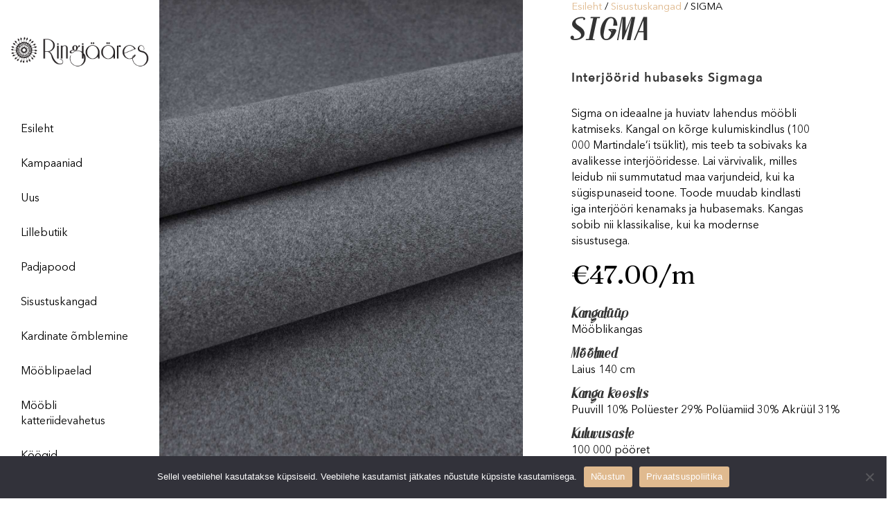

--- FILE ---
content_type: text/html; charset=UTF-8
request_url: https://www.ringiaares.com/toode/sigma/
body_size: 22463
content:
<!DOCTYPE html>
<html lang="et" prefix="og: http://ogp.me/ns# fb: http://ogp.me/ns/fb#">
<head>
<meta charset="UTF-8" />
<meta name='viewport' content='width=device-width, initial-scale=1.0' />
<meta http-equiv='X-UA-Compatible' content='IE=edge' />
<link rel="profile" href="https://gmpg.org/xfn/11" />
<meta name='robots' content='index, follow, max-image-preview:large, max-snippet:-1, max-video-preview:-1' />

	<!-- This site is optimized with the Yoast SEO plugin v23.8 - https://yoast.com/wordpress/plugins/seo/ -->
	<title>SIGMA - Ringiääres</title>
	<link rel="canonical" href="https://www.ringiaares.com/toode/sigma/" />
	<meta property="og:locale" content="et_EE" />
	<meta property="og:type" content="article" />
	<meta property="og:title" content="SIGMA - Ringiääres" />
	<meta property="og:description" content="Interjöörid hubaseks Sigmaga" />
	<meta property="og:url" content="https://www.ringiaares.com/toode/sigma/" />
	<meta property="og:site_name" content="Ringiääres" />
	<meta property="article:modified_time" content="2023-03-26T09:46:30+00:00" />
	<meta property="og:image" content="https://www.ringiaares.com/wp-content/uploads/2020/03/SIGMA-1024x682.png" />
	<meta property="og:image:width" content="1024" />
	<meta property="og:image:height" content="682" />
	<meta property="og:image:type" content="image/png" />
	<meta name="twitter:card" content="summary_large_image" />
	<script type="application/ld+json" class="yoast-schema-graph">{"@context":"https://schema.org","@graph":[{"@type":"WebPage","@id":"https://www.ringiaares.com/toode/sigma/","url":"https://www.ringiaares.com/toode/sigma/","name":"SIGMA - Ringiääres","isPartOf":{"@id":"https://www.ringiaares.com/#website"},"primaryImageOfPage":{"@id":"https://www.ringiaares.com/toode/sigma/#primaryimage"},"image":{"@id":"https://www.ringiaares.com/toode/sigma/#primaryimage"},"thumbnailUrl":"https://www.ringiaares.com/wp-content/uploads/2020/03/SIGMA.png","datePublished":"2020-09-10T12:37:06+00:00","dateModified":"2023-03-26T09:46:30+00:00","breadcrumb":{"@id":"https://www.ringiaares.com/toode/sigma/#breadcrumb"},"inLanguage":"et","potentialAction":[{"@type":"ReadAction","target":["https://www.ringiaares.com/toode/sigma/"]}]},{"@type":"ImageObject","inLanguage":"et","@id":"https://www.ringiaares.com/toode/sigma/#primaryimage","url":"https://www.ringiaares.com/wp-content/uploads/2020/03/SIGMA.png","contentUrl":"https://www.ringiaares.com/wp-content/uploads/2020/03/SIGMA.png","width":2346,"height":1563,"caption":"SIGMA"},{"@type":"BreadcrumbList","@id":"https://www.ringiaares.com/toode/sigma/#breadcrumb","itemListElement":[{"@type":"ListItem","position":1,"name":"Home","item":"https://www.ringiaares.com/"},{"@type":"ListItem","position":2,"name":"E-pood","item":"https://www.ringiaares.com/e-pood/"},{"@type":"ListItem","position":3,"name":"SIGMA"}]},{"@type":"WebSite","@id":"https://www.ringiaares.com/#website","url":"https://www.ringiaares.com/","name":"Ringiääres","description":"Sisekujundus ja Sisustussalong","potentialAction":[{"@type":"SearchAction","target":{"@type":"EntryPoint","urlTemplate":"https://www.ringiaares.com/?s={search_term_string}"},"query-input":{"@type":"PropertyValueSpecification","valueRequired":true,"valueName":"search_term_string"}}],"inLanguage":"et"}]}</script>
	<!-- / Yoast SEO plugin. -->


<link rel='dns-prefetch' href='//fonts.googleapis.com' />
<link href='https://fonts.gstatic.com' crossorigin rel='preconnect' />
<link rel="alternate" type="application/rss+xml" title="Ringiääres &raquo; RSS" href="https://www.ringiaares.com/feed/" />
<link rel="alternate" type="application/rss+xml" title="Ringiääres &raquo; Kommentaaride RSS" href="https://www.ringiaares.com/comments/feed/" />
<link rel='stylesheet' id='makecommerceblocks-css' href='https://www.ringiaares.com/wp-content/plugins/makecommerce/payment/gateway/woocommerce/blocks/css/makecommerceblocks.css?ver=6.6.4' media='all' />
<style id='cf-frontend-style-inline-css'>
@font-face {
	font-family: 'Inter UI';
	font-style: normal;
	font-weight: 400;
	src: url('https://www.ringiaares.com/wp-content/uploads/2018/05/Inter-UI-Regular.woff2') format('woff2');
}
@font-face {
	font-family: 'Finches Euro';
	font-style: normal;
	font-weight: 400;
	src: url('https://www.ringiaares.com/wp-content/uploads/2018/12/FinchesEuroRegularNumeric.woff2') format('woff2'),
		url('https://www.ringiaares.com/wp-content/uploads/2018/12/FinchesEuroRegularNumeric.woff') format('woff');
}
@font-face {
	font-family: 'Finches';
	font-style: normal;
	font-weight: 400;
	src: url('https://www.ringiaares.com/wp-content/uploads/2018/05/finches-webfont.woff2') format('woff2');
}
@font-face {
	font-family: 'Avenir Bold';
	font-style: normal;
	font-weight: 400;
	src: url('https://www.ringiaares.com/wp-content/uploads/2018/05/avenir-bold.woff2') format('woff2'),
		url('https://www.ringiaares.com/wp-content/uploads/2018/06/avenir-bold.woff') format('woff');
}
@font-face {
	font-family: 'Avenir';
	font-style: normal;
	font-weight: 400;
	src: url('https://www.ringiaares.com/wp-content/uploads/2018/05/Avenir.woff2') format('woff2'),
		url('https://www.ringiaares.com/wp-content/uploads/2018/06/Avenir.woff') format('woff');
}
</style>
<link rel='stylesheet' id='wp-block-library-css' href='https://www.ringiaares.com/wp-includes/css/dist/block-library/style.min.css?ver=6.6.4' media='all' />
<style id='wp-block-library-theme-inline-css'>
.wp-block-audio :where(figcaption){color:#555;font-size:13px;text-align:center}.is-dark-theme .wp-block-audio :where(figcaption){color:#ffffffa6}.wp-block-audio{margin:0 0 1em}.wp-block-code{border:1px solid #ccc;border-radius:4px;font-family:Menlo,Consolas,monaco,monospace;padding:.8em 1em}.wp-block-embed :where(figcaption){color:#555;font-size:13px;text-align:center}.is-dark-theme .wp-block-embed :where(figcaption){color:#ffffffa6}.wp-block-embed{margin:0 0 1em}.blocks-gallery-caption{color:#555;font-size:13px;text-align:center}.is-dark-theme .blocks-gallery-caption{color:#ffffffa6}:root :where(.wp-block-image figcaption){color:#555;font-size:13px;text-align:center}.is-dark-theme :root :where(.wp-block-image figcaption){color:#ffffffa6}.wp-block-image{margin:0 0 1em}.wp-block-pullquote{border-bottom:4px solid;border-top:4px solid;color:currentColor;margin-bottom:1.75em}.wp-block-pullquote cite,.wp-block-pullquote footer,.wp-block-pullquote__citation{color:currentColor;font-size:.8125em;font-style:normal;text-transform:uppercase}.wp-block-quote{border-left:.25em solid;margin:0 0 1.75em;padding-left:1em}.wp-block-quote cite,.wp-block-quote footer{color:currentColor;font-size:.8125em;font-style:normal;position:relative}.wp-block-quote.has-text-align-right{border-left:none;border-right:.25em solid;padding-left:0;padding-right:1em}.wp-block-quote.has-text-align-center{border:none;padding-left:0}.wp-block-quote.is-large,.wp-block-quote.is-style-large,.wp-block-quote.is-style-plain{border:none}.wp-block-search .wp-block-search__label{font-weight:700}.wp-block-search__button{border:1px solid #ccc;padding:.375em .625em}:where(.wp-block-group.has-background){padding:1.25em 2.375em}.wp-block-separator.has-css-opacity{opacity:.4}.wp-block-separator{border:none;border-bottom:2px solid;margin-left:auto;margin-right:auto}.wp-block-separator.has-alpha-channel-opacity{opacity:1}.wp-block-separator:not(.is-style-wide):not(.is-style-dots){width:100px}.wp-block-separator.has-background:not(.is-style-dots){border-bottom:none;height:1px}.wp-block-separator.has-background:not(.is-style-wide):not(.is-style-dots){height:2px}.wp-block-table{margin:0 0 1em}.wp-block-table td,.wp-block-table th{word-break:normal}.wp-block-table :where(figcaption){color:#555;font-size:13px;text-align:center}.is-dark-theme .wp-block-table :where(figcaption){color:#ffffffa6}.wp-block-video :where(figcaption){color:#555;font-size:13px;text-align:center}.is-dark-theme .wp-block-video :where(figcaption){color:#ffffffa6}.wp-block-video{margin:0 0 1em}:root :where(.wp-block-template-part.has-background){margin-bottom:0;margin-top:0;padding:1.25em 2.375em}
</style>
<link rel='stylesheet' id='wc-blocks-vendors-style-css' href='https://www.ringiaares.com/wp-content/plugins/woocommerce/packages/woocommerce-blocks/build/wc-blocks-vendors-style.css?ver=9.8.4' media='all' />
<link rel='stylesheet' id='wc-blocks-style-css' href='https://www.ringiaares.com/wp-content/plugins/woocommerce/packages/woocommerce-blocks/build/wc-blocks-style.css?ver=9.8.4' media='all' />
<style id='classic-theme-styles-inline-css'>
/*! This file is auto-generated */
.wp-block-button__link{color:#fff;background-color:#32373c;border-radius:9999px;box-shadow:none;text-decoration:none;padding:calc(.667em + 2px) calc(1.333em + 2px);font-size:1.125em}.wp-block-file__button{background:#32373c;color:#fff;text-decoration:none}
</style>
<style id='global-styles-inline-css'>
:root{--wp--preset--aspect-ratio--square: 1;--wp--preset--aspect-ratio--4-3: 4/3;--wp--preset--aspect-ratio--3-4: 3/4;--wp--preset--aspect-ratio--3-2: 3/2;--wp--preset--aspect-ratio--2-3: 2/3;--wp--preset--aspect-ratio--16-9: 16/9;--wp--preset--aspect-ratio--9-16: 9/16;--wp--preset--color--black: #000000;--wp--preset--color--cyan-bluish-gray: #abb8c3;--wp--preset--color--white: #ffffff;--wp--preset--color--pale-pink: #f78da7;--wp--preset--color--vivid-red: #cf2e2e;--wp--preset--color--luminous-vivid-orange: #ff6900;--wp--preset--color--luminous-vivid-amber: #fcb900;--wp--preset--color--light-green-cyan: #7bdcb5;--wp--preset--color--vivid-green-cyan: #00d084;--wp--preset--color--pale-cyan-blue: #8ed1fc;--wp--preset--color--vivid-cyan-blue: #0693e3;--wp--preset--color--vivid-purple: #9b51e0;--wp--preset--color--fl-heading-text: #333333;--wp--preset--color--fl-body-bg: #ffffff;--wp--preset--color--fl-body-text: #000000;--wp--preset--color--fl-accent: #483182;--wp--preset--color--fl-accent-hover: #483182;--wp--preset--color--fl-topbar-bg: #ffffff;--wp--preset--color--fl-topbar-text: #000000;--wp--preset--color--fl-topbar-link: #000000;--wp--preset--color--fl-topbar-hover: #e0ba8f;--wp--preset--color--fl-header-bg: #ffffff;--wp--preset--color--fl-header-text: #000000;--wp--preset--color--fl-header-link: #000000;--wp--preset--color--fl-header-hover: #e0ba8f;--wp--preset--color--fl-nav-bg: #ffffff;--wp--preset--color--fl-nav-link: #e0ba8f;--wp--preset--color--fl-nav-hover: #ffffff;--wp--preset--color--fl-content-bg: #ffffff;--wp--preset--color--fl-footer-widgets-bg: #ffffff;--wp--preset--color--fl-footer-widgets-text: #808080;--wp--preset--color--fl-footer-widgets-link: #483182;--wp--preset--color--fl-footer-widgets-hover: #483182;--wp--preset--color--fl-footer-bg: #0a0a0a;--wp--preset--color--fl-footer-text: #ffffff;--wp--preset--color--fl-footer-link: #60ffdf;--wp--preset--color--fl-footer-hover: #ff7060;--wp--preset--gradient--vivid-cyan-blue-to-vivid-purple: linear-gradient(135deg,rgba(6,147,227,1) 0%,rgb(155,81,224) 100%);--wp--preset--gradient--light-green-cyan-to-vivid-green-cyan: linear-gradient(135deg,rgb(122,220,180) 0%,rgb(0,208,130) 100%);--wp--preset--gradient--luminous-vivid-amber-to-luminous-vivid-orange: linear-gradient(135deg,rgba(252,185,0,1) 0%,rgba(255,105,0,1) 100%);--wp--preset--gradient--luminous-vivid-orange-to-vivid-red: linear-gradient(135deg,rgba(255,105,0,1) 0%,rgb(207,46,46) 100%);--wp--preset--gradient--very-light-gray-to-cyan-bluish-gray: linear-gradient(135deg,rgb(238,238,238) 0%,rgb(169,184,195) 100%);--wp--preset--gradient--cool-to-warm-spectrum: linear-gradient(135deg,rgb(74,234,220) 0%,rgb(151,120,209) 20%,rgb(207,42,186) 40%,rgb(238,44,130) 60%,rgb(251,105,98) 80%,rgb(254,248,76) 100%);--wp--preset--gradient--blush-light-purple: linear-gradient(135deg,rgb(255,206,236) 0%,rgb(152,150,240) 100%);--wp--preset--gradient--blush-bordeaux: linear-gradient(135deg,rgb(254,205,165) 0%,rgb(254,45,45) 50%,rgb(107,0,62) 100%);--wp--preset--gradient--luminous-dusk: linear-gradient(135deg,rgb(255,203,112) 0%,rgb(199,81,192) 50%,rgb(65,88,208) 100%);--wp--preset--gradient--pale-ocean: linear-gradient(135deg,rgb(255,245,203) 0%,rgb(182,227,212) 50%,rgb(51,167,181) 100%);--wp--preset--gradient--electric-grass: linear-gradient(135deg,rgb(202,248,128) 0%,rgb(113,206,126) 100%);--wp--preset--gradient--midnight: linear-gradient(135deg,rgb(2,3,129) 0%,rgb(40,116,252) 100%);--wp--preset--font-size--small: 13px;--wp--preset--font-size--medium: 20px;--wp--preset--font-size--large: 36px;--wp--preset--font-size--x-large: 42px;--wp--preset--spacing--20: 0.44rem;--wp--preset--spacing--30: 0.67rem;--wp--preset--spacing--40: 1rem;--wp--preset--spacing--50: 1.5rem;--wp--preset--spacing--60: 2.25rem;--wp--preset--spacing--70: 3.38rem;--wp--preset--spacing--80: 5.06rem;--wp--preset--shadow--natural: 6px 6px 9px rgba(0, 0, 0, 0.2);--wp--preset--shadow--deep: 12px 12px 50px rgba(0, 0, 0, 0.4);--wp--preset--shadow--sharp: 6px 6px 0px rgba(0, 0, 0, 0.2);--wp--preset--shadow--outlined: 6px 6px 0px -3px rgba(255, 255, 255, 1), 6px 6px rgba(0, 0, 0, 1);--wp--preset--shadow--crisp: 6px 6px 0px rgba(0, 0, 0, 1);}:where(.is-layout-flex){gap: 0.5em;}:where(.is-layout-grid){gap: 0.5em;}body .is-layout-flex{display: flex;}.is-layout-flex{flex-wrap: wrap;align-items: center;}.is-layout-flex > :is(*, div){margin: 0;}body .is-layout-grid{display: grid;}.is-layout-grid > :is(*, div){margin: 0;}:where(.wp-block-columns.is-layout-flex){gap: 2em;}:where(.wp-block-columns.is-layout-grid){gap: 2em;}:where(.wp-block-post-template.is-layout-flex){gap: 1.25em;}:where(.wp-block-post-template.is-layout-grid){gap: 1.25em;}.has-black-color{color: var(--wp--preset--color--black) !important;}.has-cyan-bluish-gray-color{color: var(--wp--preset--color--cyan-bluish-gray) !important;}.has-white-color{color: var(--wp--preset--color--white) !important;}.has-pale-pink-color{color: var(--wp--preset--color--pale-pink) !important;}.has-vivid-red-color{color: var(--wp--preset--color--vivid-red) !important;}.has-luminous-vivid-orange-color{color: var(--wp--preset--color--luminous-vivid-orange) !important;}.has-luminous-vivid-amber-color{color: var(--wp--preset--color--luminous-vivid-amber) !important;}.has-light-green-cyan-color{color: var(--wp--preset--color--light-green-cyan) !important;}.has-vivid-green-cyan-color{color: var(--wp--preset--color--vivid-green-cyan) !important;}.has-pale-cyan-blue-color{color: var(--wp--preset--color--pale-cyan-blue) !important;}.has-vivid-cyan-blue-color{color: var(--wp--preset--color--vivid-cyan-blue) !important;}.has-vivid-purple-color{color: var(--wp--preset--color--vivid-purple) !important;}.has-black-background-color{background-color: var(--wp--preset--color--black) !important;}.has-cyan-bluish-gray-background-color{background-color: var(--wp--preset--color--cyan-bluish-gray) !important;}.has-white-background-color{background-color: var(--wp--preset--color--white) !important;}.has-pale-pink-background-color{background-color: var(--wp--preset--color--pale-pink) !important;}.has-vivid-red-background-color{background-color: var(--wp--preset--color--vivid-red) !important;}.has-luminous-vivid-orange-background-color{background-color: var(--wp--preset--color--luminous-vivid-orange) !important;}.has-luminous-vivid-amber-background-color{background-color: var(--wp--preset--color--luminous-vivid-amber) !important;}.has-light-green-cyan-background-color{background-color: var(--wp--preset--color--light-green-cyan) !important;}.has-vivid-green-cyan-background-color{background-color: var(--wp--preset--color--vivid-green-cyan) !important;}.has-pale-cyan-blue-background-color{background-color: var(--wp--preset--color--pale-cyan-blue) !important;}.has-vivid-cyan-blue-background-color{background-color: var(--wp--preset--color--vivid-cyan-blue) !important;}.has-vivid-purple-background-color{background-color: var(--wp--preset--color--vivid-purple) !important;}.has-black-border-color{border-color: var(--wp--preset--color--black) !important;}.has-cyan-bluish-gray-border-color{border-color: var(--wp--preset--color--cyan-bluish-gray) !important;}.has-white-border-color{border-color: var(--wp--preset--color--white) !important;}.has-pale-pink-border-color{border-color: var(--wp--preset--color--pale-pink) !important;}.has-vivid-red-border-color{border-color: var(--wp--preset--color--vivid-red) !important;}.has-luminous-vivid-orange-border-color{border-color: var(--wp--preset--color--luminous-vivid-orange) !important;}.has-luminous-vivid-amber-border-color{border-color: var(--wp--preset--color--luminous-vivid-amber) !important;}.has-light-green-cyan-border-color{border-color: var(--wp--preset--color--light-green-cyan) !important;}.has-vivid-green-cyan-border-color{border-color: var(--wp--preset--color--vivid-green-cyan) !important;}.has-pale-cyan-blue-border-color{border-color: var(--wp--preset--color--pale-cyan-blue) !important;}.has-vivid-cyan-blue-border-color{border-color: var(--wp--preset--color--vivid-cyan-blue) !important;}.has-vivid-purple-border-color{border-color: var(--wp--preset--color--vivid-purple) !important;}.has-vivid-cyan-blue-to-vivid-purple-gradient-background{background: var(--wp--preset--gradient--vivid-cyan-blue-to-vivid-purple) !important;}.has-light-green-cyan-to-vivid-green-cyan-gradient-background{background: var(--wp--preset--gradient--light-green-cyan-to-vivid-green-cyan) !important;}.has-luminous-vivid-amber-to-luminous-vivid-orange-gradient-background{background: var(--wp--preset--gradient--luminous-vivid-amber-to-luminous-vivid-orange) !important;}.has-luminous-vivid-orange-to-vivid-red-gradient-background{background: var(--wp--preset--gradient--luminous-vivid-orange-to-vivid-red) !important;}.has-very-light-gray-to-cyan-bluish-gray-gradient-background{background: var(--wp--preset--gradient--very-light-gray-to-cyan-bluish-gray) !important;}.has-cool-to-warm-spectrum-gradient-background{background: var(--wp--preset--gradient--cool-to-warm-spectrum) !important;}.has-blush-light-purple-gradient-background{background: var(--wp--preset--gradient--blush-light-purple) !important;}.has-blush-bordeaux-gradient-background{background: var(--wp--preset--gradient--blush-bordeaux) !important;}.has-luminous-dusk-gradient-background{background: var(--wp--preset--gradient--luminous-dusk) !important;}.has-pale-ocean-gradient-background{background: var(--wp--preset--gradient--pale-ocean) !important;}.has-electric-grass-gradient-background{background: var(--wp--preset--gradient--electric-grass) !important;}.has-midnight-gradient-background{background: var(--wp--preset--gradient--midnight) !important;}.has-small-font-size{font-size: var(--wp--preset--font-size--small) !important;}.has-medium-font-size{font-size: var(--wp--preset--font-size--medium) !important;}.has-large-font-size{font-size: var(--wp--preset--font-size--large) !important;}.has-x-large-font-size{font-size: var(--wp--preset--font-size--x-large) !important;}
:where(.wp-block-post-template.is-layout-flex){gap: 1.25em;}:where(.wp-block-post-template.is-layout-grid){gap: 1.25em;}
:where(.wp-block-columns.is-layout-flex){gap: 2em;}:where(.wp-block-columns.is-layout-grid){gap: 2em;}
:root :where(.wp-block-pullquote){font-size: 1.5em;line-height: 1.6;}
</style>
<link rel='stylesheet' id='contact-form-7-css' href='https://www.ringiaares.com/wp-content/plugins/contact-form-7/includes/css/styles.css?ver=5.7.6' media='all' />
<link rel='stylesheet' id='cookie-notice-front-css' href='https://www.ringiaares.com/wp-content/plugins/cookie-notice/css/front.min.css?ver=2.4.18' media='all' />
<link rel='stylesheet' id='photoswipe-css' href='https://www.ringiaares.com/wp-content/plugins/woocommerce/assets/css/photoswipe/photoswipe.min.css?ver=7.6.0' media='all' />
<link rel='stylesheet' id='photoswipe-default-skin-css' href='https://www.ringiaares.com/wp-content/plugins/woocommerce/assets/css/photoswipe/default-skin/default-skin.min.css?ver=7.6.0' media='all' />
<link rel='stylesheet' id='woocommerce-layout-css' href='https://www.ringiaares.com/wp-content/plugins/woocommerce/assets/css/woocommerce-layout.css?ver=7.6.0' media='all' />
<link rel='stylesheet' id='woocommerce-smallscreen-css' href='https://www.ringiaares.com/wp-content/plugins/woocommerce/assets/css/woocommerce-smallscreen.css?ver=7.6.0' media='only screen and (max-width: 767px)' />
<link rel='stylesheet' id='woocommerce-general-css' href='https://www.ringiaares.com/wp-content/plugins/woocommerce/assets/css/woocommerce.css?ver=7.6.0' media='all' />
<style id='woocommerce-inline-inline-css'>
.woocommerce form .form-row .required { visibility: visible; }
</style>
<style id='wpgb-head-inline-css'>
.wp-grid-builder:not(.wpgb-template),.wpgb-facet{opacity:0.01}.wpgb-facet fieldset{margin:0;padding:0;border:none;outline:none;box-shadow:none}.wpgb-facet fieldset:last-child{margin-bottom:40px;}.wpgb-facet fieldset legend{height:1px;width:1px}
</style>
<link rel='stylesheet' id='font-awesome-5-css' href='https://www.ringiaares.com/wp-content/plugins/bb-plugin/fonts/fontawesome/5.15.4/css/all.min.css?ver=2.8.4.3' media='all' />
<link rel='stylesheet' id='font-awesome-css' href='https://www.ringiaares.com/wp-content/plugins/bb-plugin/fonts/fontawesome/5.15.4/css/v4-shims.min.css?ver=2.8.4.3' media='all' />
<link rel='stylesheet' id='yui3-css' href='https://www.ringiaares.com/wp-content/plugins/bb-plugin/css/yui3.css?ver=2.8.4.3' media='all' />
<link rel='stylesheet' id='fl-slideshow-css' href='https://www.ringiaares.com/wp-content/plugins/bb-plugin/css/fl-slideshow.min.css?ver=2.8.4.3' media='all' />
<link rel='stylesheet' id='jquery-magnificpopup-css' href='https://www.ringiaares.com/wp-content/plugins/bb-plugin/css/jquery.magnificpopup.min.css?ver=2.8.4.3' media='all' />
<link rel='stylesheet' id='fl-builder-layout-bundle-e97b273bcf2d8ae4df2e0a231c4db4bd-css' href='https://www.ringiaares.com/wp-content/uploads/bb-plugin/cache/e97b273bcf2d8ae4df2e0a231c4db4bd-layout-bundle.css?ver=2.8.4.3-1.4.11.2' media='all' />
<link rel='stylesheet' id='bootstrap-css' href='https://www.ringiaares.com/wp-content/themes/bb-theme/css/bootstrap.min.css?ver=1.7.17' media='all' />
<link rel='stylesheet' id='fl-automator-skin-css' href='https://www.ringiaares.com/wp-content/uploads/bb-theme/skin-68d526f94c9bc.css?ver=1.7.17' media='all' />
<link rel='stylesheet' id='fl-child-theme-css' href='https://www.ringiaares.com/wp-content/themes/bb-theme-child/style.css?ver=6.6.4' media='all' />
<link rel='stylesheet' id='pp-animate-css' href='https://www.ringiaares.com/wp-content/plugins/bbpowerpack/assets/css/animate.min.css?ver=3.5.1' media='all' />
<link rel='stylesheet' id='fl-builder-google-fonts-cafe8889789015e0dd234c07c37031d8-css' href='//fonts.googleapis.com/css?family=Fraunces%3A400&#038;ver=6.6.4' media='all' />
<script src="https://www.ringiaares.com/wp-includes/js/jquery/jquery.min.js?ver=3.7.1" id="jquery-core-js"></script>
<script src="https://www.ringiaares.com/wp-includes/js/jquery/jquery-migrate.min.js?ver=3.4.1" id="jquery-migrate-js"></script>
<script id="MC_BLOCKS_SWITCHER-js-before">
const MC_BLOCKS_SWITCHER = {"country":"EE"}
</script>
<script src="https://www.ringiaares.com/wp-content/plugins/makecommerce/payment/gateway/woocommerce/blocks/js/mc_blocks_payment_switcher.js?ver=1730799896" id="MC_BLOCKS_SWITCHER-js"></script>
<script id="cookie-notice-front-js-before">
var cnArgs = {"ajaxUrl":"https:\/\/www.ringiaares.com\/wp-admin\/admin-ajax.php","nonce":"efe23ad11f","hideEffect":"fade","position":"bottom","onScroll":false,"onScrollOffset":100,"onClick":false,"cookieName":"cookie_notice_accepted","cookieTime":2592000,"cookieTimeRejected":2592000,"globalCookie":false,"redirection":false,"cache":false,"revokeCookies":false,"revokeCookiesOpt":"automatic"};
</script>
<script src="https://www.ringiaares.com/wp-content/plugins/cookie-notice/js/front.min.js?ver=2.4.18" id="cookie-notice-front-js"></script>
<script id="MC_PARCELMACHINE_SEARCHABLE_JS-js-before">
const MC_PARCELMACHINE_SEARCHABLE_JS = [{"placeholder":"-- vali pakiautomaat --"}]
</script>
<script src="https://www.ringiaares.com/wp-content/plugins/makecommerce/shipping/js/parcelmachine_searchable.js?ver=1730799896" id="MC_PARCELMACHINE_SEARCHABLE_JS-js"></script>
<script src="https://www.ringiaares.com/wp-content/plugins/makecommerce/shipping/js/parcelmachine.js?ver=1730799896" id="MC_PARCELMACHINE_JS-js"></script>
<script id="wc-settings-dep-in-header-js-after">
console.warn( "Scripts that have a dependency on [wc-settings] must be loaded in the footer, mc-blocks-payments was registered to load in the header, but has been switched to load in the footer instead. See https://github.com/woocommerce/woocommerce-gutenberg-products-block/pull/5059" );
console.warn( "Scripts that have a dependency on [wc-settings] must be loaded in the footer, mc-blocks-parcelmachines was registered to load in the header, but has been switched to load in the footer instead. See https://github.com/woocommerce/woocommerce-gutenberg-products-block/pull/5059" );
</script>
<link rel="https://api.w.org/" href="https://www.ringiaares.com/wp-json/" /><link rel="alternate" title="JSON" type="application/json" href="https://www.ringiaares.com/wp-json/wp/v3/product/10805" /><link rel="EditURI" type="application/rsd+xml" title="RSD" href="https://www.ringiaares.com/xmlrpc.php?rsd" />
<meta name="generator" content="WordPress 6.6.4" />
<meta name="generator" content="WooCommerce 7.6.0" />
<link rel='shortlink' href='https://www.ringiaares.com/?p=10805' />
<link rel="alternate" title="oEmbed (JSON)" type="application/json+oembed" href="https://www.ringiaares.com/wp-json/oembed/1.0/embed?url=https%3A%2F%2Fwww.ringiaares.com%2Ftoode%2Fsigma%2F" />
<link rel="alternate" title="oEmbed (XML)" type="text/xml+oembed" href="https://www.ringiaares.com/wp-json/oembed/1.0/embed?url=https%3A%2F%2Fwww.ringiaares.com%2Ftoode%2Fsigma%2F&#038;format=xml" />
		<script>
			var bb_powerpack = {
				search_term: '',
				version: '2.38.3',
				getAjaxUrl: function() { return atob( 'aHR0cHM6Ly93d3cucmluZ2lhYXJlcy5jb20vd3AtYWRtaW4vYWRtaW4tYWpheC5waHA=' ); },
				callback: function() {}
			};
		</script>
		<script type="text/javascript">
(function(url){
	if(/(?:Chrome\/26\.0\.1410\.63 Safari\/537\.31|WordfenceTestMonBot)/.test(navigator.userAgent)){ return; }
	var addEvent = function(evt, handler) {
		if (window.addEventListener) {
			document.addEventListener(evt, handler, false);
		} else if (window.attachEvent) {
			document.attachEvent('on' + evt, handler);
		}
	};
	var removeEvent = function(evt, handler) {
		if (window.removeEventListener) {
			document.removeEventListener(evt, handler, false);
		} else if (window.detachEvent) {
			document.detachEvent('on' + evt, handler);
		}
	};
	var evts = 'contextmenu dblclick drag dragend dragenter dragleave dragover dragstart drop keydown keypress keyup mousedown mousemove mouseout mouseover mouseup mousewheel scroll'.split(' ');
	var logHuman = function() {
		if (window.wfLogHumanRan) { return; }
		window.wfLogHumanRan = true;
		var wfscr = document.createElement('script');
		wfscr.type = 'text/javascript';
		wfscr.async = true;
		wfscr.src = url + '&r=' + Math.random();
		(document.getElementsByTagName('head')[0]||document.getElementsByTagName('body')[0]).appendChild(wfscr);
		for (var i = 0; i < evts.length; i++) {
			removeEvent(evts[i], logHuman);
		}
	};
	for (var i = 0; i < evts.length; i++) {
		addEvent(evts[i], logHuman);
	}
})('//www.ringiaares.com/?wordfence_lh=1&hid=BDF5974B604F0271740283DA54E02239');
</script><noscript><style>.wp-grid-builder .wpgb-card.wpgb-card-hidden .wpgb-card-wrapper{opacity:1!important;visibility:visible!important;transform:none!important}.wpgb-facet {opacity:1!important;pointer-events:auto!important}.wpgb-facet *:not(.wpgb-pagination-facet){display:none}</style></noscript>	<noscript><style>.woocommerce-product-gallery{ opacity: 1 !important; }</style></noscript>
	<style>.recentcomments a{display:inline !important;padding:0 !important;margin:0 !important;}</style><link rel="icon" href="https://www.ringiaares.com/wp-content/uploads/2018/11/cropped-Ringiääres-favicon-32x32.png" sizes="32x32" />
<link rel="icon" href="https://www.ringiaares.com/wp-content/uploads/2018/11/cropped-Ringiääres-favicon-192x192.png" sizes="192x192" />
<link rel="apple-touch-icon" href="https://www.ringiaares.com/wp-content/uploads/2018/11/cropped-Ringiääres-favicon-180x180.png" />
<meta name="msapplication-TileImage" content="https://www.ringiaares.com/wp-content/uploads/2018/11/cropped-Ringiääres-favicon-270x270.png" />
		<style id="wp-custom-css">
			.fl-page-header-vertical:not(.fl-page-nav-toggle-visible-always) {
-webkit-box-shadow: -1px 0px 15px 0px rgba(0,0,0,0.2);
-moz-box-shadow: -1px 0px 15px 0px rgba(0,0,0,0.2);
box-shadow: -1px 0px 15px 0px rgba(0,0,0,0.2);
}

@media
only screen and (-webkit-min-device-pixel-ratio: 2),
only screen and (   min--moz-device-pixel-ratio: 2),
only screen and (     -o-min-device-pixel-ratio: 2/1),
only screen and (        min-device-pixel-ratio: 2),
only screen and (                min-resolution: 192dpi),
only screen and (                min-resolution: 2dppx) { 
  
  /* Retina-specific stuff here */
h1, h2, h3, h4, h5, h6 {
  font-weight:100;
}
}

.fl-logo-text {
    border-bottom: 6px solid transparent;
    border-image: linear-gradient(to right, #ffffff , #ffecd2);
    border-image-slice: 1;
    border-width: 20px;
    line-height: 0px;
    margin-right: -40px;
    padding-right: 30px;
	letter-spacing:1px;
}

.fl-page-header-vertical:not(.fl-page-nav-toggle-visible-always) .fl-page-header-logo {
    padding-left: 10px;
    padding-right: 10px;
    padding-bottom: 0;
}



.product_cat-moobli-ja-dekoratiivpaelad .flex-control-thumbs {
display:none;
}		</style>
		
<!-- START - Open Graph and Twitter Card Tags 3.3.3 -->
 <!-- Facebook Open Graph -->
  <meta property="og:locale" content="et_EE"/>
  <meta property="og:site_name" content="Ringiääres"/>
  <meta property="og:title" content="SIGMA"/>
  <meta property="og:url" content="https://www.ringiaares.com/toode/sigma/"/>
  <meta property="og:type" content="product"/>
  <meta property="og:description" content="Interjöörid hubaseks Sigmaga"/>
  <meta property="og:image" content="https://www.ringiaares.com/wp-content/uploads/2020/03/SIGMA.png"/>
  <meta property="og:image:url" content="https://www.ringiaares.com/wp-content/uploads/2020/03/SIGMA.png"/>
  <meta property="og:image:secure_url" content="https://www.ringiaares.com/wp-content/uploads/2020/03/SIGMA.png"/>
  <meta property="article:publisher" content="https://www.facebook.com/ringiaares/"/>
 <!-- Google+ / Schema.org -->
  <meta itemprop="name" content="SIGMA"/>
  <meta itemprop="headline" content="SIGMA"/>
  <meta itemprop="description" content="Interjöörid hubaseks Sigmaga"/>
  <meta itemprop="image" content="https://www.ringiaares.com/wp-content/uploads/2020/03/SIGMA.png"/>
  <meta itemprop="author" content="Helen Kallikorm"/>
  <!--<meta itemprop="publisher" content="Ringiääres"/>--> <!-- To solve: The attribute publisher.itemtype has an invalid value -->
 <!-- Twitter Cards -->
  <meta name="twitter:title" content="SIGMA"/>
  <meta name="twitter:url" content="https://www.ringiaares.com/toode/sigma/"/>
  <meta name="twitter:description" content="Interjöörid hubaseks Sigmaga"/>
  <meta name="twitter:image" content="https://www.ringiaares.com/wp-content/uploads/2020/03/SIGMA.png"/>
  <meta name="twitter:card" content="summary_large_image"/>
 <!-- SEO -->
  <link rel="canonical" href="https://www.ringiaares.com/toode/sigma/"/>
  <meta name="description" content="Interjöörid hubaseks Sigmaga"/>
 <!-- Misc. tags -->
  <meta name="twitter:label1" content="Price"/>
  <meta name="twitter:data1" content="47 EUR"/>
  <meta property="product:price:amount" content="47"/>
  <meta property="product:price:currency" content="EUR"/>
  <meta property="product:availability" content="instock"/>
 <!-- is_singular | is_product -->
<!-- END - Open Graph and Twitter Card Tags 3.3.3 -->
	
<!-- Google tag (gtag.js) -->
<script async src="https://www.googletagmanager.com/gtag/js?id=G-H8H0TZ724H"></script>
<script>
  window.dataLayer = window.dataLayer || [];
  function gtag(){dataLayer.push(arguments);}
  gtag('js', new Date());

  gtag('config', 'G-H8H0TZ724H');
</script>
</head>
<body data-rsssl=1 class="product-template-default single single-product postid-10805 theme-bb-theme fl-builder-2-8-4-3 fl-themer-1-4-11-2 fl-theme-1-7-17 cookies-not-set woocommerce woocommerce-page woocommerce-no-js fl-theme-builder-footer fl-theme-builder-footer-footer fl-theme-builder-singular fl-theme-builder-singular-sisustuskangad-single-layout fl-framework-bootstrap fl-preset-classic fl-full-width fl-nav-vertical fl-nav-vertical-left woo-4 woo-products-per-page-16" itemscope="itemscope" itemtype="https://schema.org/WebPage">
<a aria-label="Skip to content" class="fl-screen-reader-text" href="#fl-main-content">Skip to content</a><div class="fl-page">
	<header class="fl-page-header fl-page-header-vertical fl-page-header-primary fl-page-nav-vertical-left fl-page-nav-toggle-icon fl-page-nav-toggle-visible-medium-mobile" itemscope="itemscope" itemtype="https://schema.org/WPHeader"  role="banner">
	<div class="fl-page-header-wrap">
		<div class="fl-page-header-container container">
			<div class="fl-page-header-row row">
				<div class="col-sm-12">
					<div class="fl-page-header-logo" itemscope="itemscope" itemtype="https://schema.org/Organization">
						<a href="https://www.ringiaares.com/" itemprop="url"><img class="fl-logo-img" loading="false" data-no-lazy="1"   itemscope itemtype="https://schema.org/ImageObject" src="https://www.ringiaares.com/wp-content/uploads/2018/12/ringiääres-logo-resize.png" data-retina="https://www.ringiaares.com/wp-content/uploads/2018/12/ringiaares-logo.png" title="" width="300" data-width="300" height="72" data-height="72" alt="Ringiääres" /><meta itemprop="name" content="Ringiääres" /></a>
											</div>
				</div>
				<div class="col-sm-12 fl-page-nav-col">
					<div class="fl-page-nav-wrap">
						<nav class="fl-page-nav fl-nav navbar navbar-default navbar-expand-md" aria-label="Header Menu" itemscope="itemscope" itemtype="https://schema.org/SiteNavigationElement" role="navigation">
							<button type="button" class="navbar-toggle navbar-toggler" data-toggle="collapse" data-target=".fl-page-nav-collapse">
								<span><i class="fas fa-bars" aria-hidden="true"></i><span class="sr-only">Menu</span></span>
							</button>
							<div class="fl-page-nav-collapse collapse navbar-collapse item-left">
								<ul id="menu-main" class="nav navbar-nav navbar-vertical navbar-vertical-left menu fl-theme-menu"><li id="menu-item-20320" class="menu-item menu-item-type-post_type menu-item-object-page menu-item-home menu-item-20320 nav-item"><a href="https://www.ringiaares.com/" class="nav-link">Esileht</a></li>
<li id="menu-item-20374" class="menu-item menu-item-type-post_type menu-item-object-page menu-item-20374 nav-item"><a href="https://www.ringiaares.com/kampaaniad/" class="nav-link">Kampaaniad</a></li>
<li id="menu-item-20371" class="menu-item menu-item-type-post_type menu-item-object-page menu-item-20371 nav-item"><a href="https://www.ringiaares.com/uus/" class="nav-link">Uus</a></li>
<li id="menu-item-20961" class="menu-item menu-item-type-post_type menu-item-object-page menu-item-20961 nav-item"><a href="https://www.ringiaares.com/lillebutiik/" class="nav-link">Lillebutiik</a></li>
<li id="menu-item-20756" class="menu-item menu-item-type-post_type menu-item-object-page menu-item-20756 nav-item"><a href="https://www.ringiaares.com/padjapood/" class="nav-link">Padjapood</a></li>
<li id="menu-item-7342" class="menu-item menu-item-type-post_type menu-item-object-page menu-item-has-children menu-item-7342 nav-item"><a href="https://www.ringiaares.com/sisustuskangad/" class="nav-link">Sisustuskangad</a><div class="fl-submenu-icon-wrap"><span class="fl-submenu-toggle-icon"></span></div>
<ul class="sub-menu">
	<li id="menu-item-159" class="menu-item menu-item-type-post_type menu-item-object-page menu-item-159 nav-item"><a href="https://www.ringiaares.com/sisustuskangaste_tuubid/" class="nav-link">Sisustuskangaste tüübid</a></li>
	<li id="menu-item-275" class="menu-item menu-item-type-post_type menu-item-object-page menu-item-275 nav-item"><a href="https://www.ringiaares.com/eritellimusel-valminud-tood/" class="nav-link">Tellimustööd</a></li>
</ul>
</li>
<li id="menu-item-156" class="menu-item menu-item-type-post_type menu-item-object-page menu-item-has-children menu-item-156 nav-item"><a href="https://www.ringiaares.com/kardinate-omblemine/" class="nav-link">Kardinate õmblemine</a><div class="fl-submenu-icon-wrap"><span class="fl-submenu-toggle-icon"></span></div>
<ul class="sub-menu">
	<li id="menu-item-577" class="menu-item menu-item-type-post_type menu-item-object-page menu-item-577 nav-item"><a href="https://www.ringiaares.com/kardinate-tuubid/" class="nav-link">Kardinate tüübid</a></li>
	<li id="menu-item-6304" class="menu-item menu-item-type-post_type menu-item-object-page menu-item-6304 nav-item"><a href="https://www.ringiaares.com/kardinate-paigaldamine/" class="nav-link">Kardinate paigaldamine</a></li>
</ul>
</li>
<li id="menu-item-12125" class="menu-item menu-item-type-post_type menu-item-object-page menu-item-12125 nav-item"><a href="https://www.ringiaares.com/mooblipaelad/" class="nav-link">Mööblipaelad</a></li>
<li id="menu-item-245" class="menu-item menu-item-type-post_type menu-item-object-page menu-item-245 nav-item"><a href="https://www.ringiaares.com/moobli-katteriidevahetus/" class="nav-link">Mööbli katteriidevahetus</a></li>
<li id="menu-item-20589" class="menu-item menu-item-type-post_type menu-item-object-page menu-item-20589 nav-item"><a href="https://www.ringiaares.com/koogid/" class="nav-link">Köögid</a></li>
<li id="menu-item-174" class="menu-item menu-item-type-post_type menu-item-object-page menu-item-174 nav-item"><a href="https://www.ringiaares.com/kontakt/" class="nav-link">Kontakt</a></li>
<style id='fl-builder-layout-120-inline-css'>
 .fl-node-5ad773b0d058b > .fl-row-content-wrap {padding-top:0px;padding-right:0px;padding-bottom:0px;padding-left:0px;}.fl-node-5ad77d185b24d {width: 100%;}.fl-node-h9r307p4wmeu {width: 100%;}.fl-node-5ad77d185b0ef .fl-separator {border-top-width: 2px;border-top-style: solid;border-top-color: #d6d6d6;max-width: 20%;margin: 0 0 0 0;} .fl-node-5ad77d185b0ef > .fl-module-content {margin-top:0px;margin-right:0px;margin-bottom:0px;margin-left:30px;}@media (max-width: 768px) { .fl-node-5ad77d185b0ef > .fl-module-content { margin-left:20px; } } .fl-node-4p6ebhjd7zmn > .fl-module-content {margin-right:30px;margin-left:30px;}@media (max-width: 768px) { .fl-node-4p6ebhjd7zmn > .fl-module-content { margin-left:20px;margin-right:20px; } }.header-social-icons{margin-top:10px;display:flex;gap:16px;flex-wrap:wrap;}.header-social-icons a{opacity:0.8;transition:0.2s;}.header-social-icons a:hover{opacity:1;}.fl-col-group-equal-height.fl-col-group-align-bottom .fl-col-content {-webkit-justify-content: flex-end;justify-content: flex-end;-webkit-box-align: end; -webkit-box-pack: end;-ms-flex-pack: end;}.uabb-module-content h1,.uabb-module-content h2,.uabb-module-content h3,.uabb-module-content h4,.uabb-module-content h5,.uabb-module-content h6 {margin: 0;clear: both;}.fl-module-content a,.fl-module-content a:hover,.fl-module-content a:focus {text-decoration: none;}.uabb-row-separator {position: absolute;width: 100%;left: 0;}.uabb-top-row-separator {top: 0;bottom: auto}.uabb-bottom-row-separator {top: auto;bottom: 0;}.fl-builder-content-editing .fl-visible-medium.uabb-row,.fl-builder-content-editing .fl-visible-medium-mobile.uabb-row,.fl-builder-content-editing .fl-visible-mobile.uabb-row {display: none !important;}@media (max-width: 992px) {.fl-builder-content-editing .fl-visible-desktop.uabb-row,.fl-builder-content-editing .fl-visible-mobile.uabb-row {display: none !important;}.fl-builder-content-editing .fl-visible-desktop-medium.uabb-row,.fl-builder-content-editing .fl-visible-medium.uabb-row,.fl-builder-content-editing .fl-visible-medium-mobile.uabb-row {display: block !important;}}@media (max-width: 768px) {.fl-builder-content-editing .fl-visible-desktop.uabb-row,.fl-builder-content-editing .fl-visible-desktop-medium.uabb-row,.fl-builder-content-editing .fl-visible-medium.uabb-row {display: none !important;}.fl-builder-content-editing .fl-visible-medium-mobile.uabb-row,.fl-builder-content-editing .fl-visible-mobile.uabb-row {display: block !important;}}.fl-responsive-preview-content .fl-builder-content-editing {overflow-x: hidden;overflow-y: visible;}.uabb-row-separator svg {width: 100%;}.uabb-top-row-separator.uabb-has-svg svg {position: absolute;padding: 0;margin: 0;left: 50%;top: -1px;bottom: auto;-webkit-transform: translateX(-50%);-ms-transform: translateX(-50%);transform: translateX(-50%);}.uabb-bottom-row-separator.uabb-has-svg svg {position: absolute;padding: 0;margin: 0;left: 50%;bottom: -1px;top: auto;-webkit-transform: translateX(-50%);-ms-transform: translateX(-50%);transform: translateX(-50%);}.uabb-bottom-row-separator.uabb-has-svg .uasvg-wave-separator {bottom: 0;}.uabb-top-row-separator.uabb-has-svg .uasvg-wave-separator {top: 0;}.uabb-bottom-row-separator.uabb-svg-triangle svg,.uabb-bottom-row-separator.uabb-xlarge-triangle svg,.uabb-top-row-separator.uabb-xlarge-triangle-left svg,.uabb-bottom-row-separator.uabb-svg-circle svg,.uabb-top-row-separator.uabb-slime-separator svg,.uabb-top-row-separator.uabb-grass-separator svg,.uabb-top-row-separator.uabb-grass-bend-separator svg,.uabb-bottom-row-separator.uabb-mul-triangles-separator svg,.uabb-top-row-separator.uabb-wave-slide-separator svg,.uabb-top-row-separator.uabb-pine-tree-separator svg,.uabb-top-row-separator.uabb-pine-tree-bend-separator svg,.uabb-bottom-row-separator.uabb-stamp-separator svg,.uabb-bottom-row-separator.uabb-xlarge-circle svg,.uabb-top-row-separator.uabb-wave-separator svg{left: 50%;-webkit-transform: translateX(-50%) scaleY(-1); -moz-transform: translateX(-50%) scaleY(-1);-ms-transform: translateX(-50%) scaleY(-1); -o-transform: translateX(-50%) scaleY(-1);transform: translateX(-50%) scaleY(-1);}.uabb-bottom-row-separator.uabb-big-triangle svg {left: 50%;-webkit-transform: scale(1) scaleY(-1) translateX(-50%); -moz-transform: scale(1) scaleY(-1) translateX(-50%);-ms-transform: scale(1) scaleY(-1) translateX(-50%); -o-transform: scale(1) scaleY(-1) translateX(-50%);transform: scale(1) scaleY(-1) translateX(-50%);}.uabb-top-row-separator.uabb-big-triangle svg {left: 50%;-webkit-transform: translateX(-50%) scale(1); -moz-transform: translateX(-50%) scale(1);-ms-transform: translateX(-50%) scale(1); -o-transform: translateX(-50%) scale(1);transform: translateX(-50%) scale(1);}.uabb-top-row-separator.uabb-xlarge-triangle-right svg {left: 50%;-webkit-transform: translateX(-50%) scale(-1); -moz-transform: translateX(-50%) scale(-1);-ms-transform: translateX(-50%) scale(-1); -o-transform: translateX(-50%) scale(-1);transform: translateX(-50%) scale(-1);}.uabb-bottom-row-separator.uabb-xlarge-triangle-right svg {left: 50%;-webkit-transform: translateX(-50%) scaleX(-1); -moz-transform: translateX(-50%) scaleX(-1);-ms-transform: translateX(-50%) scaleX(-1); -o-transform: translateX(-50%) scaleX(-1);transform: translateX(-50%) scaleX(-1);}.uabb-top-row-separator.uabb-curve-up-separator svg {left: 50%; -webkit-transform: translateX(-50%) scaleY(-1); -moz-transform: translateX(-50%) scaleY(-1);-ms-transform: translateX(-50%) scaleY(-1); -o-transform: translateX(-50%) scaleY(-1);transform: translateX(-50%) scaleY(-1);}.uabb-top-row-separator.uabb-curve-down-separator svg {left: 50%;-webkit-transform: translateX(-50%) scale(-1); -moz-transform: translateX(-50%) scale(-1);-ms-transform: translateX(-50%) scale(-1); -o-transform: translateX(-50%) scale(-1);transform: translateX(-50%) scale(-1);}.uabb-bottom-row-separator.uabb-curve-down-separator svg {left: 50%;-webkit-transform: translateX(-50%) scaleX(-1); -moz-transform: translateX(-50%) scaleX(-1);-ms-transform: translateX(-50%) scaleX(-1); -o-transform: translateX(-50%) scaleX(-1);transform: translateX(-50%) scaleX(-1);}.uabb-top-row-separator.uabb-tilt-left-separator svg {left: 50%;-webkit-transform: translateX(-50%) scale(-1); -moz-transform: translateX(-50%) scale(-1);-ms-transform: translateX(-50%) scale(-1); -o-transform: translateX(-50%) scale(-1);transform: translateX(-50%) scale(-1);}.uabb-top-row-separator.uabb-tilt-right-separator svg{left: 50%;-webkit-transform: translateX(-50%) scaleY(-1); -moz-transform: translateX(-50%) scaleY(-1);-ms-transform: translateX(-50%) scaleY(-1); -o-transform: translateX(-50%) scaleY(-1);transform: translateX(-50%) scaleY(-1);}.uabb-bottom-row-separator.uabb-tilt-left-separator svg {left: 50%;-webkit-transform: translateX(-50%); -moz-transform: translateX(-50%);-ms-transform: translateX(-50%); -o-transform: translateX(-50%);transform: translateX(-50%);}.uabb-bottom-row-separator.uabb-tilt-right-separator svg {left: 50%;-webkit-transform: translateX(-50%) scaleX(-1); -moz-transform: translateX(-50%) scaleX(-1);-ms-transform: translateX(-50%) scaleX(-1); -o-transform: translateX(-50%) scaleX(-1);transform: translateX(-50%) scaleX(-1);}.uabb-top-row-separator.uabb-tilt-left-separator,.uabb-top-row-separator.uabb-tilt-right-separator {top: 0;}.uabb-bottom-row-separator.uabb-tilt-left-separator,.uabb-bottom-row-separator.uabb-tilt-right-separator {bottom: 0;}.uabb-top-row-separator.uabb-arrow-outward-separator svg,.uabb-top-row-separator.uabb-arrow-inward-separator svg,.uabb-top-row-separator.uabb-cloud-separator svg,.uabb-top-row-separator.uabb-multi-triangle svg {left: 50%;-webkit-transform: translateX(-50%) scaleY(-1); -moz-transform: translateX(-50%) scaleY(-1);-ms-transform: translateX(-50%) scaleY(-1); -o-transform: translateX(-50%) scaleY(-1);transform: translateX(-50%) scaleY(-1);}.uabb-bottom-row-separator.uabb-multi-triangle svg {bottom: -2px;}.uabb-row-separator.uabb-round-split:after,.uabb-row-separator.uabb-round-split:before {left: 0;width: 50%;background: inherit inherit/inherit inherit inherit inherit;content: '';position: absolute}.uabb-button-wrap a,.uabb-button-wrap a:visited {display: inline-block;font-size: 16px;line-height: 18px;text-decoration: none;text-shadow: none;}.fl-builder-content .uabb-button:hover {text-decoration: none;}.fl-builder-content .uabb-button-width-full .uabb-button {display: block;text-align: center;}.uabb-button-width-custom .uabb-button {display: inline-block;text-align: center;max-width: 100%;}.fl-builder-content .uabb-button-left {text-align: left;}.fl-builder-content .uabb-button-center {text-align: center;}.fl-builder-content .uabb-button-right {text-align: right;}.fl-builder-content .uabb-button i,.fl-builder-content .uabb-button i:before {font-size: 1em;height: 1em;line-height: 1em;width: 1em;}.uabb-button .uabb-button-icon-after {margin-left: 8px;margin-right: 0;}.uabb-button .uabb-button-icon-before {margin-left: 0;margin-right: 8px;}.uabb-button .uabb-button-icon-no-text {margin: 0;}.uabb-button-has-icon .uabb-button-text {vertical-align: middle;}.uabb-icon-wrap {display: inline-block;}.uabb-icon a {text-decoration: none;}.uabb-icon i {display: block;}.uabb-icon i:before {border: none !important;background: none !important;}.uabb-icon-text {display: table-cell;text-align: left;padding-left: 15px;vertical-align: middle;}.uabb-icon-text *:last-child {margin: 0 !important;padding: 0 !important;}.uabb-icon-text a {text-decoration: none;}.uabb-photo {line-height: 0;position: relative;z-index: 2;}.uabb-photo-align-left {text-align: left;}.uabb-photo-align-center {text-align: center;}.uabb-photo-align-right {text-align: right;}.uabb-photo-content {border-radius: 0;display: inline-block;line-height: 0;position: relative;max-width: 100%;overflow: hidden;}.uabb-photo-content img {border-radius: inherit;display: inline;height: auto;max-width: 100%;width: auto;}.fl-builder-content .uabb-photo-crop-circle img {-webkit-border-radius: 100%;-moz-border-radius: 100%;border-radius: 100%;}.fl-builder-content .uabb-photo-crop-square img {-webkit-border-radius: 0;-moz-border-radius: 0;border-radius: 0;}.uabb-photo-caption {font-size: 13px;line-height: 18px;overflow: hidden;text-overflow: ellipsis;white-space: nowrap;}.uabb-photo-caption-below {padding-bottom: 20px;padding-top: 10px;}.uabb-photo-caption-hover {background: rgba(0,0,0,0.7);bottom: 0;color: #fff;left: 0;opacity: 0;visibility: hidden;filter: alpha(opacity = 0);padding: 10px 15px;position: absolute;right: 0;-webkit-transition:visibility 200ms linear;-moz-transition:visibility 200ms linear;transition:visibility 200ms linear;}.uabb-photo-content:hover .uabb-photo-caption-hover {opacity: 100;visibility: visible;}.uabb-active-btn {background: #1e8cbe;border-color: #0074a2;-webkit-box-shadow: inset 0 1px 0 rgba(120,200,230,.6);box-shadow: inset 0 1px 0 rgba(120,200,230,.6);color: white;}.fl-builder-bar .fl-builder-add-content-button {display: block !important;opacity: 1 !important;}.uabb-imgicon-wrap .uabb-icon {display: block;}.uabb-imgicon-wrap .uabb-icon i{float: none;}.uabb-imgicon-wrap .uabb-image {line-height: 0;position: relative;}.uabb-imgicon-wrap .uabb-image-align-left {text-align: left;}.uabb-imgicon-wrap .uabb-image-align-center {text-align: center;}.uabb-imgicon-wrap .uabb-image-align-right {text-align: right;}.uabb-imgicon-wrap .uabb-image-content {display: inline-block;border-radius: 0;line-height: 0;position: relative;max-width: 100%;}.uabb-imgicon-wrap .uabb-image-content img {display: inline;height: auto !important;max-width: 100%;width: auto;border-radius: inherit;box-shadow: none;box-sizing: content-box;}.fl-builder-content .uabb-imgicon-wrap .uabb-image-crop-circle img {-webkit-border-radius: 100%;-moz-border-radius: 100%;border-radius: 100%;}.fl-builder-content .uabb-imgicon-wrap .uabb-image-crop-square img {-webkit-border-radius: 0;-moz-border-radius: 0;border-radius: 0;}.uabb-creative-button-wrap a,.uabb-creative-button-wrap a:visited {background: #fafafa;border: 1px solid #ccc;color: #333;display: inline-block;vertical-align: middle;text-align: center;overflow: hidden;text-decoration: none;text-shadow: none;box-shadow: none;position: relative;-webkit-transition: all 200ms linear; -moz-transition: all 200ms linear;-ms-transition: all 200ms linear; -o-transition: all 200ms linear;transition: all 200ms linear;}.uabb-creative-button-wrap a:focus {text-decoration: none;text-shadow: none;box-shadow: none;}.uabb-creative-button-wrap a .uabb-creative-button-text,.uabb-creative-button-wrap a .uabb-creative-button-icon,.uabb-creative-button-wrap a:visited .uabb-creative-button-text,.uabb-creative-button-wrap a:visited .uabb-creative-button-icon {-webkit-transition: all 200ms linear; -moz-transition: all 200ms linear;-ms-transition: all 200ms linear; -o-transition: all 200ms linear;transition: all 200ms linear;}.uabb-creative-button-wrap a:hover {text-decoration: none;}.uabb-creative-button-wrap .uabb-creative-button-width-full .uabb-creative-button {display: block;text-align: center;}.uabb-creative-button-wrap .uabb-creative-button-width-custom .uabb-creative-button {display: inline-block;text-align: center;max-width: 100%;}.uabb-creative-button-wrap .uabb-creative-button-left {text-align: left;}.uabb-creative-button-wrap .uabb-creative-button-center {text-align: center;}.uabb-creative-button-wrap .uabb-creative-button-right {text-align: right;}.uabb-creative-button-wrap .uabb-creative-button i {font-size: 1.3em;height: auto;vertical-align: middle;width: auto;}.uabb-creative-button-wrap .uabb-creative-button .uabb-creative-button-icon-after {margin-left: 8px;margin-right: 0;}.uabb-creative-button-wrap .uabb-creative-button .uabb-creative-button-icon-before {margin-right: 8px;margin-left: 0;}.uabb-creative-button-wrap.uabb-creative-button-icon-no-text .uabb-creative-button i {margin: 0;}.uabb-creative-button-wrap .uabb-creative-button-has-icon .uabb-creative-button-text {vertical-align: middle;}.uabb-creative-button-wrap a,.uabb-creative-button-wrap a:visited {padding: 12px 24px;}.uabb-creative-button.uabb-creative-transparent-btn {background: transparent;}.uabb-creative-button.uabb-creative-transparent-btn:after {content: '';position: absolute;z-index: 1;-webkit-transition: all 200ms linear; -moz-transition: all 200ms linear;-ms-transition: all 200ms linear; -o-transition: all 200ms linear;transition: all 200ms linear;}.uabb-transparent-fill-top-btn:after,.uabb-transparent-fill-bottom-btn:after {width: 100%;height: 0;left: 0;}.uabb-transparent-fill-top-btn:after {top: 0;}.uabb-transparent-fill-bottom-btn:after {bottom: 0;}.uabb-transparent-fill-left-btn:after,.uabb-transparent-fill-right-btn:after {width: 0;height: 100%;top: 0;}.uabb-transparent-fill-left-btn:after {left: 0;}.uabb-transparent-fill-right-btn:after {right: 0;}.uabb-transparent-fill-center-btn:after{width: 0;height: 100%;top: 50%;left: 50%;-webkit-transform: translateX(-50%) translateY(-50%); -moz-transform: translateX(-50%) translateY(-50%);-ms-transform: translateX(-50%) translateY(-50%); -o-transform: translateX(-50%) translateY(-50%);transform: translateX(-50%) translateY(-50%);}.uabb-transparent-fill-diagonal-btn:after,.uabb-transparent-fill-horizontal-btn:after {width: 100%;height: 0;top: 50%;left: 50%;}.uabb-transparent-fill-diagonal-btn{overflow: hidden;}.uabb-transparent-fill-diagonal-btn:after{-webkit-transform: translateX(-50%) translateY(-50%) rotate( 45deg ); -moz-transform: translateX(-50%) translateY(-50%) rotate( 45deg );-ms-transform: translateX(-50%) translateY(-50%) rotate( 45deg ); -o-transform: translateX(-50%) translateY(-50%) rotate( 45deg );transform: translateX(-50%) translateY(-50%) rotate( 45deg );}.uabb-transparent-fill-horizontal-btn:after{-webkit-transform: translateX(-50%) translateY(-50%); -moz-transform: translateX(-50%) translateY(-50%);-ms-transform: translateX(-50%) translateY(-50%); -o-transform: translateX(-50%) translateY(-50%);transform: translateX(-50%) translateY(-50%);}.uabb-creative-button-wrap .uabb-creative-threed-btn.uabb-threed_down-btn,.uabb-creative-button-wrap .uabb-creative-threed-btn.uabb-threed_up-btn,.uabb-creative-button-wrap .uabb-creative-threed-btn.uabb-threed_left-btn,.uabb-creative-button-wrap .uabb-creative-threed-btn.uabb-threed_right-btn {-webkit-transition: none; -moz-transition: none;-ms-transition: none; -o-transition: none;transition: none;}.perspective {-webkit-perspective: 800px; -moz-perspective: 800px;perspective: 800px;margin: 0;}.uabb-creative-button.uabb-creative-threed-btn:after {content: '';position: absolute;z-index: -1;-webkit-transition: all 200ms linear; -moz-transition: all 200ms linear;transition: all 200ms linear;}.uabb-creative-button.uabb-creative-threed-btn {outline: 1px solid transparent;-webkit-transform-style: preserve-3d; -moz-transform-style: preserve-3d;transform-style: preserve-3d;}.uabb-creative-threed-btn.uabb-animate_top-btn:after {height: 40%;left: 0;top: -40%;width: 100%;-webkit-transform-origin: 0% 100%; -moz-transform-origin: 0% 100%;transform-origin: 0% 100%;-webkit-transform: rotateX(90deg); -moz-transform: rotateX(90deg);transform: rotateX(90deg);}.uabb-creative-threed-btn.uabb-animate_bottom-btn:after {width: 100%;height: 40%;left: 0;top: 100%;-webkit-transform-origin: 0% 0%; -moz-transform-origin: 0% 0%;-ms-transform-origin: 0% 0%;transform-origin: 0% 0%;-webkit-transform: rotateX(-90deg); -moz-transform: rotateX(-90deg);-ms-transform: rotateX(-90deg);transform: rotateX(-90deg);}.uabb-creative-threed-btn.uabb-animate_left-btn:after {width: 20%;height: 100%;left: -20%;top: 0;-webkit-transform-origin: 100% 0%; -moz-transform-origin: 100% 0%;-ms-transform-origin: 100% 0%;transform-origin: 100% 0%;-webkit-transform: rotateY(-60deg); -moz-transform: rotateY(-60deg);-ms-transform: rotateY(-60deg);transform: rotateY(-60deg);}.uabb-creative-threed-btn.uabb-animate_right-btn:after {width: 20%;height: 100%;left: 104%;top: 0;-webkit-transform-origin: 0% 0%; -moz-transform-origin: 0% 0%;-ms-transform-origin: 0% 0%;transform-origin: 0% 0%;-webkit-transform: rotateY(120deg); -moz-transform: rotateY(120deg);-ms-transform: rotateY(120deg);transform: rotateY(120deg);}.uabb-animate_top-btn:hover{-webkit-transform: rotateX(-15deg); -moz-transform: rotateX(-15deg);-ms-transform: rotateX(-15deg); -o-transform: rotateX(-15deg);transform: rotateX(-15deg);}.uabb-animate_bottom-btn:hover{-webkit-transform: rotateX(15deg); -moz-transform: rotateX(15deg);-ms-transform: rotateX(15deg); -o-transform: rotateX(15deg);transform: rotateX(15deg);}.uabb-animate_left-btn:hover{-webkit-transform: rotateY(6deg); -moz-transform: rotateY(6deg);-ms-transform: rotateY(6deg); -o-transform: rotateY(6deg);transform: rotateY(6deg);}.uabb-animate_right-btn:hover{-webkit-transform: rotateY(-6deg); -moz-transform: rotateY(-6deg);-ms-transform: rotateY(-6deg); -o-transform: rotateY(-6deg);transform: rotateY(-6deg);}.uabb-creative-flat-btn.uabb-animate_to_right-btn,.uabb-creative-flat-btn.uabb-animate_to_left-btn,.uabb-creative-flat-btn.uabb-animate_from_top-btn,.uabb-creative-flat-btn.uabb-animate_from_bottom-btn {overflow: hidden;position: relative;}.uabb-creative-flat-btn.uabb-animate_to_right-btn i,.uabb-creative-flat-btn.uabb-animate_to_left-btn i,.uabb-creative-flat-btn.uabb-animate_from_top-btn i,.uabb-creative-flat-btn.uabb-animate_from_bottom-btn i {bottom: 0;height: 100%;margin: 0;opacity: 1;position: absolute;right: 0;width: 100%;-webkit-transition: all 200ms linear; -moz-transition: all 200ms linear;transition: all 200ms linear;-webkit-transform: translateY(0); -moz-transform: translateY(0); -o-transform: translateY(0);-ms-transform: translateY(0);transform: translateY(0);}.uabb-creative-flat-btn.uabb-animate_to_right-btn .uabb-button-text,.uabb-creative-flat-btn.uabb-animate_to_left-btn .uabb-button-text,.uabb-creative-flat-btn.uabb-animate_from_top-btn .uabb-button-text,.uabb-creative-flat-btn.uabb-animate_from_bottom-btn .uabb-button-text {display: inline-block;width: 100%;height: 100%;-webkit-transition: all 200ms linear; -moz-transition: all 200ms linear;-ms-transition: all 200ms linear; -o-transition: all 200ms linear;transition: all 200ms linear;-webkit-backface-visibility: hidden; -moz-backface-visibility: hidden;backface-visibility: hidden;}.uabb-creative-flat-btn.uabb-animate_to_right-btn i:before,.uabb-creative-flat-btn.uabb-animate_to_left-btn i:before,.uabb-creative-flat-btn.uabb-animate_from_top-btn i:before,.uabb-creative-flat-btn.uabb-animate_from_bottom-btn i:before {position: absolute;top: 50%;left: 50%;-webkit-transform: translateX(-50%) translateY(-50%);-moz-transform: translateX(-50%) translateY(-50%);-o-transform: translateX(-50%) translateY(-50%);-ms-transform: translateX(-50%) translateY(-50%);transform: translateX(-50%) translateY(-50%);}.uabb-creative-flat-btn.uabb-animate_to_right-btn:hover i,.uabb-creative-flat-btn.uabb-animate_to_left-btn:hover i {left: 0;}.uabb-creative-flat-btn.uabb-animate_from_top-btn:hover i,.uabb-creative-flat-btn.uabb-animate_from_bottom-btn:hover i {top: 0;}.uabb-creative-flat-btn.uabb-animate_to_right-btn i {top: 0;left: -100%;}.uabb-creative-flat-btn.uabb-animate_to_right-btn:hover .uabb-button-text {-webkit-transform: translateX(200%); -moz-transform: translateX(200%);-ms-transform: translateX(200%); -o-transform: translateX(200%);transform: translateX(200%);}.uabb-creative-flat-btn.uabb-animate_to_left-btn i {top: 0;left: 100%;}.uabb-creative-flat-btn.uabb-animate_to_left-btn:hover .uabb-button-text {-webkit-transform: translateX(-200%); -moz-transform: translateX(-200%);-ms-transform: translateX(-200%); -o-transform: translateX(-200%);transform: translateX(-200%);}.uabb-creative-flat-btn.uabb-animate_from_top-btn i {top: -100%;left: 0;}.uabb-creative-flat-btn.uabb-animate_from_top-btn:hover .uabb-button-text {-webkit-transform: translateY(400px); -moz-transform: translateY(400px);-ms-transform: translateY(400px); -o-transform: translateY(400px);transform: translateY(400px);}.uabb-creative-flat-btn.uabb-animate_from_bottom-btn i {top: 100%;left: 0;}.uabb-creative-flat-btn.uabb-animate_from_bottom-btn:hover .uabb-button-text {-webkit-transform: translateY(-400px); -moz-transform: translateY(-400px);-ms-transform: translateY(-400px); -o-transform: translateY(-400px);transform: translateY(-400px);}.uabb-tab-acc-content .wp-video, .uabb-tab-acc-content video.wp-video-shortcode, .uabb-tab-acc-content .mejs-container:not(.mejs-audio), .uabb-tab-acc-content .mejs-overlay.load,.uabb-adv-accordion-content .wp-video, .uabb-adv-accordion-content video.wp-video-shortcode, .uabb-adv-accordion-content .mejs-container:not(.mejs-audio), .uabb-adv-accordion-content .mejs-overlay.load {width: 100% !important;height: 100% !important;}.uabb-tab-acc-content .mejs-container:not(.mejs-audio),.uabb-adv-accordion-content .mejs-container:not(.mejs-audio) {padding-top: 56.25%;}.uabb-tab-acc-content .wp-video, .uabb-tab-acc-content video.wp-video-shortcode,.uabb-adv-accordion-content .wp-video, .uabb-adv-accordion-content video.wp-video-shortcode {max-width: 100% !important;}.uabb-tab-acc-content video.wp-video-shortcode,.uabb-adv-accordion-content video.wp-video-shortcode {position: relative;}.uabb-tab-acc-content .mejs-container:not(.mejs-audio) .mejs-mediaelement,.uabb-adv-accordion-content .mejs-container:not(.mejs-audio) .mejs-mediaelement {position: absolute;top: 0;right: 0;bottom: 0;left: 0;}.uabb-tab-acc-content .mejs-overlay-play,.uabb-adv-accordion-content .mejs-overlay-play {top: 0;right: 0;bottom: 0;left: 0;width: auto !important;height: auto !important;}.fl-row-content-wrap .uabb-row-particles-background,.uabb-col-particles-background {width:100%;height:100%;position:absolute;left:0;top:0;}.uabb-creative-button-wrap a,.uabb-creative-button-wrap a:visited {}.uabb-dual-button .uabb-btn,.uabb-dual-button .uabb-btn:visited {}.uabb-js-breakpoint {content:"default";display:none;}@media screen and (max-width: 992px) {.uabb-js-breakpoint {content:"992";}}@media screen and (max-width: 768px) {.uabb-js-breakpoint {content:"768";}}.fl-builder-row-settings #fl-field-separator_position {display: none !important;}
</style>
<div class="fl-builder-content fl-builder-content-120 fl-builder-template fl-builder-layout-template fl-builder-global-templates-locked product type-product post-10805 status-publish first instock product_cat-sisustuskangad product_tag-beez product_tag-hall product_tag-kollane product_tag-lilla product_tag-mooblikangas product_tag-must product_tag-oranz product_tag-pruun product_tag-punane product_tag-roheline product_tag-roosa product_tag-sinine product_tag-sisustuskangas product_tag-valge has-post-thumbnail taxable shipping-taxable purchasable product-type-simple" data-post-id="120"><div class="fl-row fl-row-full-width fl-row-bg-none fl-node-5ad773b0d058b fl-row-default-height fl-row-align-center" data-node="5ad773b0d058b">
	<div class="fl-row-content-wrap">
		<div class="uabb-row-separator uabb-top-row-separator" >
</div>
						<div class="fl-row-content fl-row-full-width fl-node-content">
		
<div class="fl-col-group fl-node-5ad77d185b184" data-node="5ad77d185b184">
			<div class="fl-col fl-node-5ad77d185b24d fl-col-bg-color" data-node="5ad77d185b24d">
	<div class="fl-col-content fl-node-content"><div class="fl-module fl-module-separator fl-node-5ad77d185b0ef" data-node="5ad77d185b0ef">
	<div class="fl-module-content fl-node-content">
		<div class="fl-separator"></div>
	</div>
</div>
</div>
</div>
	</div>

<div class="fl-col-group fl-node-trnes0cz1yv5" data-node="trnes0cz1yv5">
			<div class="fl-col fl-node-h9r307p4wmeu fl-col-bg-color" data-node="h9r307p4wmeu">
	<div class="fl-col-content fl-node-content"><div class="fl-module fl-module-html fl-node-4p6ebhjd7zmn" data-node="4p6ebhjd7zmn">
	<div class="fl-module-content fl-node-content">
		<div class="fl-html">
	<span style="font-size:13px;">Jälgi meid sotsiaalmeedias!</span>
<div class="header-social-icons">
    <a href="https://www.facebook.com/Ringi%C3%A4%C3%A4res-O%C3%9C-537723812943494" target="_blank"><img decoding="async" src="https://www.ringiaares.com/wp-content/uploads/2024/10/Facebook-Ikoon.svg" alt="Facebook ikoon"></a>
    <a href="https://www.instagram.com/ringiaares/" target="_blank"><img decoding="async" src="https://www.ringiaares.com/wp-content/uploads/2024/10/Instagram-Ikoon.svg" alt="Instagram ikoon"></a>
</div></div>
	</div>
</div>
</div>
</div>
	</div>
		</div>
	</div>
</div>
</div><div class="uabb-js-breakpoint" style="display: none;"></div></ul>							</div>
						</nav>
					</div>
				</div>
			</div>
		</div>
	</div>
</header><!-- .fl-page-header -->
	<div id="fl-main-content" class="fl-page-content" itemprop="mainContentOfPage" role="main">

		<div class="woocommerce-notices-wrapper"></div><div class="fl-builder-content fl-builder-content-6921 fl-builder-global-templates-locked product type-product post-10805 status-publish instock product_cat-sisustuskangad product_tag-beez product_tag-hall product_tag-kollane product_tag-lilla product_tag-mooblikangas product_tag-must product_tag-oranz product_tag-pruun product_tag-punane product_tag-roheline product_tag-roosa product_tag-sinine product_tag-sisustuskangas product_tag-valge has-post-thumbnail taxable shipping-taxable purchasable product-type-simple" data-post-id="6921"><div class="fl-row fl-row-full-width fl-row-bg-none fl-node-5bd0527c20ec6 fl-row-default-height fl-row-align-center" data-node="5bd0527c20ec6">
	<div class="fl-row-content-wrap">
		<div class="uabb-row-separator uabb-top-row-separator" >
</div>
						<div class="fl-row-content fl-row-full-width fl-node-content">
		
<div class="fl-col-group fl-node-5bd0527c20e74 fl-col-group-equal-height fl-col-group-align-top fl-col-group-custom-width" data-node="5bd0527c20e74">
			<div class="fl-col fl-node-5bd0527c20e8a fl-col-bg-photo fl-col-small fl-col-small-custom-width" data-node="5bd0527c20e8a">
	<div class="fl-col-content fl-node-content"><div class="fl-module fl-module-spacer-gap fl-node-5bd0527c20e99" data-node="5bd0527c20e99">
	<div class="fl-module-content fl-node-content">
		<div class="uabb-module-content uabb-spacer-gap-preview uabb-spacer-gap">
</div>
	</div>
</div>
</div>
</div>
			<div class="fl-col fl-node-5bd0527c20e91 fl-col-bg-none fl-col-small fl-col-small-custom-width" data-node="5bd0527c20e91">
	<div class="fl-col-content fl-node-content"><div class="fl-module fl-module-fl-woo-breadcrumb fl-node-5bd063f033849" data-node="5bd063f033849">
	<div class="fl-module-content fl-node-content">
		<nav class="woocommerce-breadcrumb"><a href="https://www.ringiaares.com">Esileht</a>&nbsp;&#47;&nbsp;<a href="https://www.ringiaares.com/tootekategooria/sisustuskangad/">Sisustuskangad</a>&nbsp;&#47;&nbsp;SIGMA</nav>	</div>
</div>
<div class="fl-module fl-module-info-box fl-node-5bd0527c20ea0" data-node="5bd0527c20ea0">
	<div class="fl-module-content fl-node-content">
		<div class="uabb-module-content uabb-infobox infobox-left ">
	<div class="uabb-infobox-left-right-wrap">
		<div class="uabb-infobox-content">
			<div class='uabb-infobox-title-wrap'><h2 class="uabb-infobox-title-prefix"><h1 class="product_title entry-title">SIGMA</h1></h2><h4 class="uabb-infobox-title"><div class="woocommerce-product-details__short-description">
	<p>Interjöörid hubaseks Sigmaga</p>
</div>
</h4></div>			<div class="uabb-infobox-text-wrap">
				<div class="uabb-infobox-text uabb-text-editor"><p>Sigma on ideaalne ja huviatv lahendus mööbli katmiseks. Kangal on kõrge kulumiskindlus (100 000 Martindale&#8217;i tsüklit), mis teeb ta sobivaks ka avalikesse interjööridesse. Lai värvivalik, milles leidub nii summutatud maa varjundeid, kui ka sügispunaseid toone. Toode muudab kindlasti iga interjööri kenamaks ja hubasemaks. Kangas sobib nii klassikalise, kui ka modernse sisustusega.</p>
</div>			</div>
				        </div>	</div>
</div>
	</div>
</div>
<div class="fl-module fl-module-pp-heading fl-node-5be95d2e1837b" data-node="5be95d2e1837b">
	<div class="fl-module-content fl-node-content">
		<div class="pp-heading-content">
		<div class="pp-heading  pp-left">
		
		<h2 class="heading-title text-inline-block">

			
			<span class="title-text pp-primary-title"><p class="price"><span class="woocommerce-Price-amount amount"><bdi><span class="woocommerce-Price-currencySymbol">&euro;</span>47.00</bdi></span>/m</p>
</span>

			
			
		</h2>

		
	</div>

	
	</div>
	</div>
</div>
<div class="fl-module fl-module-info-box fl-node-5bd9c06750c50" data-node="5bd9c06750c50">
	<div class="fl-module-content fl-node-content">
		<div class="uabb-module-content uabb-infobox infobox-left ">
	<div class="uabb-infobox-left-right-wrap">
		<div class="uabb-infobox-content">
			<div class='uabb-infobox-title-wrap'><h3 class="uabb-infobox-title">Kangatüüp</h3></div>			<div class="uabb-infobox-text-wrap">
				<div class="uabb-infobox-text uabb-text-editor"><p>Mööblikangas</p>
</div>			</div>
				        </div>	</div>
</div>
	</div>
</div>
<div class="fl-module fl-module-info-box fl-node-5bd9c08629800" data-node="5bd9c08629800">
	<div class="fl-module-content fl-node-content">
		<div class="uabb-module-content uabb-infobox infobox-left ">
	<div class="uabb-infobox-left-right-wrap">
		<div class="uabb-infobox-content">
			<div class='uabb-infobox-title-wrap'><h3 class="uabb-infobox-title">Mõõtmed</h3></div>			<div class="uabb-infobox-text-wrap">
				<div class="uabb-infobox-text uabb-text-editor"><p>Laius 140 cm</p>
</div>			</div>
				        </div>	</div>
</div>
	</div>
</div>
<div class="fl-module fl-module-info-box fl-node-5bd9c08d25666" data-node="5bd9c08d25666">
	<div class="fl-module-content fl-node-content">
		<div class="uabb-module-content uabb-infobox infobox-left ">
	<div class="uabb-infobox-left-right-wrap">
		<div class="uabb-infobox-content">
			<div class='uabb-infobox-title-wrap'><h3 class="uabb-infobox-title">Kanga koostis</h3></div>			<div class="uabb-infobox-text-wrap">
				<div class="uabb-infobox-text uabb-text-editor"><p>Puuvill 10% Polüester 29% Polüamiid 30% Akrüül 31%</p>
</div>			</div>
				        </div>	</div>
</div>
	</div>
</div>
<div class="fl-module fl-module-info-box fl-node-5bd9c089c8d3a" data-node="5bd9c089c8d3a">
	<div class="fl-module-content fl-node-content">
		<div class="uabb-module-content uabb-infobox infobox-left ">
	<div class="uabb-infobox-left-right-wrap">
		<div class="uabb-infobox-content">
			<div class='uabb-infobox-title-wrap'><h3 class="uabb-infobox-title">Kuluvusaste</h3></div>			<div class="uabb-infobox-text-wrap">
				<div class="uabb-infobox-text uabb-text-editor"><p>100 000 pööret</p>
</div>			</div>
				        </div>	</div>
</div>
	</div>
</div>
<div class="fl-module fl-module-info-box fl-node-5bd9c10f34f1e" data-node="5bd9c10f34f1e">
	<div class="fl-module-content fl-node-content">
		<div class="uabb-module-content uabb-infobox infobox-left ">
	<div class="uabb-infobox-left-right-wrap">
		<div class="uabb-infobox-content">
			<div class='uabb-infobox-title-wrap'></div>			<div class="uabb-infobox-text-wrap">
				<div class="uabb-infobox-text uabb-text-editor"><div style="display: flex-box;"></div>
</div>			</div>
				        </div>	</div>
</div>
	</div>
</div>
</div>
</div>
	</div>

<div class="fl-col-group fl-node-5bd053d8ca027" data-node="5bd053d8ca027">
			<div class="fl-col fl-node-5bd053d8ca5f4 fl-col-bg-color fl-col-has-cols" data-node="5bd053d8ca5f4">
	<div class="fl-col-content fl-node-content">
<div class="fl-col-group fl-node-5bd0593fad658 fl-col-group-nested" data-node="5bd0593fad658">
			<div class="fl-col fl-node-5bd0593fade50 fl-col-bg-color fl-col-small" data-node="5bd0593fade50">
	<div class="fl-col-content fl-node-content"><div class="fl-module fl-module-advanced-separator fl-node-5be9467152ba0" data-node="5be9467152ba0">
	<div class="fl-module-content fl-node-content">
		
<div class="uabb-module-content uabb-separator-parent">

			<div class="uabb-separator-wrap uabb-separator-center ">
			<div class="uabb-separator-line uabb-side-left">
				<span></span>
			</div>

			<div class="uabb-divider-content uabbi-divider">
								<h3 class="uabb-divider-text">Galerii</h3>			</div>

			<div class="uabb-separator-line uabb-side-right">
				<span></span>
			</div> 
		</div>
	
	</div>
	</div>
</div>
<div class="fl-module fl-module-photo-gallery fl-node-5be9477d1afa6" data-node="5be9477d1afa6">
	<div class="fl-module-content fl-node-content">
			<div class="uabb-module-content uabb-photo-gallery uabb-gallery-grid4 zoom-in " data-nonce="f92ec97365" data-all-filters= >
			</div>
	</div>
</div>
</div>
</div>
			<div class="fl-col fl-node-5bd9cccfed30a fl-col-bg-color fl-col-small" data-node="5bd9cccfed30a">
	<div class="fl-col-content fl-node-content"><div class="fl-module fl-module-advanced-separator fl-node-5be940ff3bcc1" data-node="5be940ff3bcc1">
	<div class="fl-module-content fl-node-content">
		
<div class="uabb-module-content uabb-separator-parent">

			<div class="uabb-separator-wrap uabb-separator-center ">
			<div class="uabb-separator-line uabb-side-left">
				<span></span>
			</div>

			<div class="uabb-divider-content uabbi-divider">
								<h3 class="uabb-divider-text">Värvused</h3>			</div>

			<div class="uabb-separator-line uabb-side-right">
				<span></span>
			</div> 
		</div>
	
	</div>
	</div>
</div>
<div class="fl-module fl-module-photo-gallery fl-node-5be93f2339b1a" data-node="5be93f2339b1a">
	<div class="fl-module-content fl-node-content">
			<div class="uabb-module-content uabb-photo-gallery uabb-gallery-grid8 zoom-in " data-nonce="f92ec97365" data-all-filters= >
				<div class="uabb-photo-gallery-item  uabb-photo-item-grid" data-item-id="10818" itemprop="associatedMedia" itemscope="itemscope" itemtype="http://schema.org/ImageObject">
			<div class="uabb-photo-gallery-content uabb-photo-gallery-link">

																																																	<a href="https://www.ringiaares.com/wp-content/uploads/2020/03/Linen-01.jpg" target="_blank" rel="noopener" data-caption="Linen 01" itemprop="contentUrl">				
				<img decoding="async" class="uabb-gallery-img" src="https://www.ringiaares.com/wp-content/uploads/2020/03/Linen-01-150x150.jpg" alt="Linen 01" title="Linen 01" itemprop="thumbnail" />
																												<!-- Overlay Wrapper -->
					<div class="uabb-background-mask zoom-in">
						<div class="uabb-inner-mask">

																																	<h3 class="uabb-caption">
																										Linen 01								</h3>
							
																									
						</div>
					</div> <!-- Overlay Wrapper Closed -->
				
																											</a>
																														</div>
																									</div>

				<div class="uabb-photo-gallery-item  uabb-photo-item-grid" data-item-id="10807" itemprop="associatedMedia" itemscope="itemscope" itemtype="http://schema.org/ImageObject">
			<div class="uabb-photo-gallery-content uabb-photo-gallery-link">

																																																	<a href="https://www.ringiaares.com/wp-content/uploads/2020/03/Beige-02-1.jpg" target="_blank" rel="noopener" data-caption="Beige 02" itemprop="contentUrl">				
				<img decoding="async" class="uabb-gallery-img" src="https://www.ringiaares.com/wp-content/uploads/2020/03/Beige-02-1-150x150.jpg" alt="Beige 02" title="Beige 02" itemprop="thumbnail" />
																												<!-- Overlay Wrapper -->
					<div class="uabb-background-mask zoom-in">
						<div class="uabb-inner-mask">

																																	<h3 class="uabb-caption">
																										Beige 02								</h3>
							
																									
						</div>
					</div> <!-- Overlay Wrapper Closed -->
				
																											</a>
																														</div>
																									</div>

				<div class="uabb-photo-gallery-item  uabb-photo-item-grid" data-item-id="10824" itemprop="associatedMedia" itemscope="itemscope" itemtype="http://schema.org/ImageObject">
			<div class="uabb-photo-gallery-content uabb-photo-gallery-link">

																																																	<a href="https://www.ringiaares.com/wp-content/uploads/2020/03/Terra-05.jpg" target="_blank" rel="noopener" data-caption="Terra 05" itemprop="contentUrl">				
				<img decoding="async" class="uabb-gallery-img" src="https://www.ringiaares.com/wp-content/uploads/2020/03/Terra-05-150x150.jpg" alt="Terra 05" title="Terra 05" itemprop="thumbnail" />
																												<!-- Overlay Wrapper -->
					<div class="uabb-background-mask zoom-in">
						<div class="uabb-inner-mask">

																																	<h3 class="uabb-caption">
																										Terra 05								</h3>
							
																									
						</div>
					</div> <!-- Overlay Wrapper Closed -->
				
																											</a>
																														</div>
																									</div>

				<div class="uabb-photo-gallery-item  uabb-photo-item-grid" data-item-id="10825" itemprop="associatedMedia" itemscope="itemscope" itemtype="http://schema.org/ImageObject">
			<div class="uabb-photo-gallery-content uabb-photo-gallery-link">

																																																	<a href="https://www.ringiaares.com/wp-content/uploads/2020/03/Wheat-03.jpg" target="_blank" rel="noopener" data-caption="Wheat 03" itemprop="contentUrl">				
				<img decoding="async" class="uabb-gallery-img" src="https://www.ringiaares.com/wp-content/uploads/2020/03/Wheat-03-150x150.jpg" alt="Wheat 03" title="Wheat 03" itemprop="thumbnail" />
																												<!-- Overlay Wrapper -->
					<div class="uabb-background-mask zoom-in">
						<div class="uabb-inner-mask">

																																	<h3 class="uabb-caption">
																										Wheat 03								</h3>
							
																									
						</div>
					</div> <!-- Overlay Wrapper Closed -->
				
																											</a>
																														</div>
																									</div>

				<div class="uabb-photo-gallery-item  uabb-photo-item-grid" data-item-id="10822" itemprop="associatedMedia" itemscope="itemscope" itemtype="http://schema.org/ImageObject">
			<div class="uabb-photo-gallery-content uabb-photo-gallery-link">

																																																	<a href="https://www.ringiaares.com/wp-content/uploads/2020/03/Saddle-04.jpg" target="_blank" rel="noopener" data-caption="Saddle 04" itemprop="contentUrl">				
				<img decoding="async" class="uabb-gallery-img" src="https://www.ringiaares.com/wp-content/uploads/2020/03/Saddle-04-150x150.jpg" alt="Saddle 04" title="Saddle 04" itemprop="thumbnail" />
																												<!-- Overlay Wrapper -->
					<div class="uabb-background-mask zoom-in">
						<div class="uabb-inner-mask">

																																	<h3 class="uabb-caption">
																										Saddle 04								</h3>
							
																									
						</div>
					</div> <!-- Overlay Wrapper Closed -->
				
																											</a>
																														</div>
																									</div>

				<div class="uabb-photo-gallery-item  uabb-photo-item-grid" data-item-id="10819" itemprop="associatedMedia" itemscope="itemscope" itemtype="http://schema.org/ImageObject">
			<div class="uabb-photo-gallery-content uabb-photo-gallery-link">

																																																	<a href="https://www.ringiaares.com/wp-content/uploads/2020/03/Naturebrown-08.jpg" target="_blank" rel="noopener" data-caption="Naturebrown 08" itemprop="contentUrl">				
				<img decoding="async" class="uabb-gallery-img" src="https://www.ringiaares.com/wp-content/uploads/2020/03/Naturebrown-08-150x150.jpg" alt="Naturebrown 08" title="Naturebrown 08" itemprop="thumbnail" />
																												<!-- Overlay Wrapper -->
					<div class="uabb-background-mask zoom-in">
						<div class="uabb-inner-mask">

																																	<h3 class="uabb-caption">
																										Naturebrown 08								</h3>
							
																									
						</div>
					</div> <!-- Overlay Wrapper Closed -->
				
																											</a>
																														</div>
																									</div>

				<div class="uabb-photo-gallery-item  uabb-photo-item-grid" data-item-id="10823" itemprop="associatedMedia" itemscope="itemscope" itemtype="http://schema.org/ImageObject">
			<div class="uabb-photo-gallery-content uabb-photo-gallery-link">

																																																	<a href="https://www.ringiaares.com/wp-content/uploads/2020/03/Taupe-09.jpg" target="_blank" rel="noopener" data-caption="Taupe 09" itemprop="contentUrl">				
				<img decoding="async" class="uabb-gallery-img" src="https://www.ringiaares.com/wp-content/uploads/2020/03/Taupe-09-150x150.jpg" alt="Taupe 09" title="Taupe 09" itemprop="thumbnail" />
																												<!-- Overlay Wrapper -->
					<div class="uabb-background-mask zoom-in">
						<div class="uabb-inner-mask">

																																	<h3 class="uabb-caption">
																										Taupe 09								</h3>
							
																									
						</div>
					</div> <!-- Overlay Wrapper Closed -->
				
																											</a>
																														</div>
																									</div>

				<div class="uabb-photo-gallery-item  uabb-photo-item-grid" data-item-id="10812" itemprop="associatedMedia" itemscope="itemscope" itemtype="http://schema.org/ImageObject">
			<div class="uabb-photo-gallery-content uabb-photo-gallery-link">

																																																	<a href="https://www.ringiaares.com/wp-content/uploads/2020/03/Coffee-10.jpg" target="_blank" rel="noopener" data-caption="Coffee 10" itemprop="contentUrl">				
				<img decoding="async" class="uabb-gallery-img" src="https://www.ringiaares.com/wp-content/uploads/2020/03/Coffee-10-150x150.jpg" alt="Coffee 10" title="Coffee 10" itemprop="thumbnail" />
																												<!-- Overlay Wrapper -->
					<div class="uabb-background-mask zoom-in">
						<div class="uabb-inner-mask">

																																	<h3 class="uabb-caption">
																										Coffee 10								</h3>
							
																									
						</div>
					</div> <!-- Overlay Wrapper Closed -->
				
																											</a>
																														</div>
																									</div>

				<div class="uabb-photo-gallery-item  uabb-photo-item-grid" data-item-id="10821" itemprop="associatedMedia" itemscope="itemscope" itemtype="http://schema.org/ImageObject">
			<div class="uabb-photo-gallery-content uabb-photo-gallery-link">

																																																	<a href="https://www.ringiaares.com/wp-content/uploads/2020/03/Olive-18.jpg" target="_blank" rel="noopener" data-caption="Olive 18" itemprop="contentUrl">				
				<img decoding="async" class="uabb-gallery-img" src="https://www.ringiaares.com/wp-content/uploads/2020/03/Olive-18-150x150.jpg" alt="Olive 18" title="Olive 18" itemprop="thumbnail" />
																												<!-- Overlay Wrapper -->
					<div class="uabb-background-mask zoom-in">
						<div class="uabb-inner-mask">

																																	<h3 class="uabb-caption">
																										Olive 18								</h3>
							
																									
						</div>
					</div> <!-- Overlay Wrapper Closed -->
				
																											</a>
																														</div>
																									</div>

				<div class="uabb-photo-gallery-item  uabb-photo-item-grid" data-item-id="10809" itemprop="associatedMedia" itemscope="itemscope" itemtype="http://schema.org/ImageObject">
			<div class="uabb-photo-gallery-content uabb-photo-gallery-link">

																																																	<a href="https://www.ringiaares.com/wp-content/uploads/2020/03/Celadon-17.jpg" target="_blank" rel="noopener" data-caption="Celadon 17" itemprop="contentUrl">				
				<img decoding="async" class="uabb-gallery-img" src="https://www.ringiaares.com/wp-content/uploads/2020/03/Celadon-17-150x150.jpg" alt="Celadon 17" title="Celadon 17" itemprop="thumbnail" />
																												<!-- Overlay Wrapper -->
					<div class="uabb-background-mask zoom-in">
						<div class="uabb-inner-mask">

																																	<h3 class="uabb-caption">
																										Celadon 17								</h3>
							
																									
						</div>
					</div> <!-- Overlay Wrapper Closed -->
				
																											</a>
																														</div>
																									</div>

				<div class="uabb-photo-gallery-item  uabb-photo-item-grid" data-item-id="10816" itemprop="associatedMedia" itemscope="itemscope" itemtype="http://schema.org/ImageObject">
			<div class="uabb-photo-gallery-content uabb-photo-gallery-link">

																																																	<a href="https://www.ringiaares.com/wp-content/uploads/2020/03/Grass-16.jpg" target="_blank" rel="noopener" data-caption="Grass 16" itemprop="contentUrl">				
				<img decoding="async" class="uabb-gallery-img" src="https://www.ringiaares.com/wp-content/uploads/2020/03/Grass-16-150x150.jpg" alt="Grass 16" title="Grass 16" itemprop="thumbnail" />
																												<!-- Overlay Wrapper -->
					<div class="uabb-background-mask zoom-in">
						<div class="uabb-inner-mask">

																																	<h3 class="uabb-caption">
																										Grass 16								</h3>
							
																									
						</div>
					</div> <!-- Overlay Wrapper Closed -->
				
																											</a>
																														</div>
																									</div>

				<div class="uabb-photo-gallery-item  uabb-photo-item-grid" data-item-id="10820" itemprop="associatedMedia" itemscope="itemscope" itemtype="http://schema.org/ImageObject">
			<div class="uabb-photo-gallery-content uabb-photo-gallery-link">

																																																	<a href="https://www.ringiaares.com/wp-content/uploads/2020/03/Ocean-15.jpg" target="_blank" rel="noopener" data-caption="Ocean 15" itemprop="contentUrl">				
				<img decoding="async" class="uabb-gallery-img" src="https://www.ringiaares.com/wp-content/uploads/2020/03/Ocean-15-150x150.jpg" alt="Ocean 15" title="Ocean 15" itemprop="thumbnail" />
																												<!-- Overlay Wrapper -->
					<div class="uabb-background-mask zoom-in">
						<div class="uabb-inner-mask">

																																	<h3 class="uabb-caption">
																										Ocean 15								</h3>
							
																									
						</div>
					</div> <!-- Overlay Wrapper Closed -->
				
																											</a>
																														</div>
																									</div>

				<div class="uabb-photo-gallery-item  uabb-photo-item-grid" data-item-id="10813" itemprop="associatedMedia" itemscope="itemscope" itemtype="http://schema.org/ImageObject">
			<div class="uabb-photo-gallery-content uabb-photo-gallery-link">

																																																	<a href="https://www.ringiaares.com/wp-content/uploads/2020/03/Denim-14.jpg" target="_blank" rel="noopener" data-caption="Denim 14" itemprop="contentUrl">				
				<img decoding="async" class="uabb-gallery-img" src="https://www.ringiaares.com/wp-content/uploads/2020/03/Denim-14-150x150.jpg" alt="Denim 14" title="Denim 14" itemprop="thumbnail" />
																												<!-- Overlay Wrapper -->
					<div class="uabb-background-mask zoom-in">
						<div class="uabb-inner-mask">

																																	<h3 class="uabb-caption">
																										Denim 14								</h3>
							
																									
						</div>
					</div> <!-- Overlay Wrapper Closed -->
				
																											</a>
																														</div>
																									</div>

				<div class="uabb-photo-gallery-item  uabb-photo-item-grid" data-item-id="10815" itemprop="associatedMedia" itemscope="itemscope" itemtype="http://schema.org/ImageObject">
			<div class="uabb-photo-gallery-content uabb-photo-gallery-link">

																																																	<a href="https://www.ringiaares.com/wp-content/uploads/2020/03/Graphite-13.jpg" target="_blank" rel="noopener" data-caption="Graphite 13" itemprop="contentUrl">				
				<img decoding="async" class="uabb-gallery-img" src="https://www.ringiaares.com/wp-content/uploads/2020/03/Graphite-13-150x150.jpg" alt="Graphite 13" title="Graphite 13" itemprop="thumbnail" />
																												<!-- Overlay Wrapper -->
					<div class="uabb-background-mask zoom-in">
						<div class="uabb-inner-mask">

																																	<h3 class="uabb-caption">
																										Graphite 13								</h3>
							
																									
						</div>
					</div> <!-- Overlay Wrapper Closed -->
				
																											</a>
																														</div>
																									</div>

				<div class="uabb-photo-gallery-item  uabb-photo-item-grid" data-item-id="10810" itemprop="associatedMedia" itemscope="itemscope" itemtype="http://schema.org/ImageObject">
			<div class="uabb-photo-gallery-content uabb-photo-gallery-link">

																																																	<a href="https://www.ringiaares.com/wp-content/uploads/2020/03/Charcoal-19.jpg" target="_blank" rel="noopener" data-caption="Charcoal 19" itemprop="contentUrl">				
				<img decoding="async" class="uabb-gallery-img" src="https://www.ringiaares.com/wp-content/uploads/2020/03/Charcoal-19-150x150.jpg" alt="Charcoal 19" title="Charcoal 19" itemprop="thumbnail" />
																												<!-- Overlay Wrapper -->
					<div class="uabb-background-mask zoom-in">
						<div class="uabb-inner-mask">

																																	<h3 class="uabb-caption">
																										Charcoal 19								</h3>
							
																									
						</div>
					</div> <!-- Overlay Wrapper Closed -->
				
																											</a>
																														</div>
																									</div>

				<div class="uabb-photo-gallery-item  uabb-photo-item-grid" data-item-id="10817" itemprop="associatedMedia" itemscope="itemscope" itemtype="http://schema.org/ImageObject">
			<div class="uabb-photo-gallery-content uabb-photo-gallery-link">

																																																	<a href="https://www.ringiaares.com/wp-content/uploads/2020/03/Grey-12.jpg" target="_blank" rel="noopener" data-caption="Grey 12" itemprop="contentUrl">				
				<img decoding="async" class="uabb-gallery-img" src="https://www.ringiaares.com/wp-content/uploads/2020/03/Grey-12-150x150.jpg" alt="Grey 12" title="Grey 12" itemprop="thumbnail" />
																												<!-- Overlay Wrapper -->
					<div class="uabb-background-mask zoom-in">
						<div class="uabb-inner-mask">

																																	<h3 class="uabb-caption">
																										Grey 12								</h3>
							
																									
						</div>
					</div> <!-- Overlay Wrapper Closed -->
				
																											</a>
																														</div>
																									</div>

				<div class="uabb-photo-gallery-item  uabb-photo-item-grid" data-item-id="10814" itemprop="associatedMedia" itemscope="itemscope" itemtype="http://schema.org/ImageObject">
			<div class="uabb-photo-gallery-content uabb-photo-gallery-link">

																																																	<a href="https://www.ringiaares.com/wp-content/uploads/2020/03/Grape-11.jpg" target="_blank" rel="noopener" data-caption="Grape 11" itemprop="contentUrl">				
				<img decoding="async" class="uabb-gallery-img" src="https://www.ringiaares.com/wp-content/uploads/2020/03/Grape-11-150x150.jpg" alt="Grape 11" title="Grape 11" itemprop="thumbnail" />
																												<!-- Overlay Wrapper -->
					<div class="uabb-background-mask zoom-in">
						<div class="uabb-inner-mask">

																																	<h3 class="uabb-caption">
																										Grape 11								</h3>
							
																									
						</div>
					</div> <!-- Overlay Wrapper Closed -->
				
																											</a>
																														</div>
																									</div>

				<div class="uabb-photo-gallery-item  uabb-photo-item-grid" data-item-id="10808" itemprop="associatedMedia" itemscope="itemscope" itemtype="http://schema.org/ImageObject">
			<div class="uabb-photo-gallery-content uabb-photo-gallery-link">

																																																	<a href="https://www.ringiaares.com/wp-content/uploads/2020/03/Bordeaux-07.jpg" target="_blank" rel="noopener" data-caption="Bordeaux 07" itemprop="contentUrl">				
				<img decoding="async" class="uabb-gallery-img" src="https://www.ringiaares.com/wp-content/uploads/2020/03/Bordeaux-07-150x150.jpg" alt="Bordeaux 07" title="Bordeaux 07" itemprop="thumbnail" />
																												<!-- Overlay Wrapper -->
					<div class="uabb-background-mask zoom-in">
						<div class="uabb-inner-mask">

																																	<h3 class="uabb-caption">
																										Bordeaux 07								</h3>
							
																									
						</div>
					</div> <!-- Overlay Wrapper Closed -->
				
																											</a>
																														</div>
																									</div>

				<div class="uabb-photo-gallery-item  uabb-photo-item-grid" data-item-id="10811" itemprop="associatedMedia" itemscope="itemscope" itemtype="http://schema.org/ImageObject">
			<div class="uabb-photo-gallery-content uabb-photo-gallery-link">

																																																	<a href="https://www.ringiaares.com/wp-content/uploads/2020/03/Cherry-06.jpg" target="_blank" rel="noopener" data-caption="Cherry 06" itemprop="contentUrl">				
				<img decoding="async" class="uabb-gallery-img" src="https://www.ringiaares.com/wp-content/uploads/2020/03/Cherry-06-150x150.jpg" alt="Cherry 06" title="Cherry 06" itemprop="thumbnail" />
																												<!-- Overlay Wrapper -->
					<div class="uabb-background-mask zoom-in">
						<div class="uabb-inner-mask">

																																	<h3 class="uabb-caption">
																										Cherry 06								</h3>
							
																									
						</div>
					</div> <!-- Overlay Wrapper Closed -->
				
																											</a>
																														</div>
																									</div>

			</div>
		</div>
</div>
</div>
</div>
	</div>
</div>
</div>
	</div>
		</div>
	</div>
</div>
<div class="fl-row fl-row-full-width fl-row-bg-slideshow fl-node-5bd0526d71bd3 fl-row-default-height fl-row-align-center space-100" data-node="5bd0526d71bd3">
	<div class="fl-row-content-wrap">
		<div class="uabb-row-separator uabb-top-row-separator" >
</div>
		<div class="fl-bg-slideshow"></div>				<div class="fl-row-content fl-row-fixed-width fl-node-content">
		
<div class="fl-col-group fl-node-5bd0526d71b6e" data-node="5bd0526d71b6e">
			<div class="fl-col fl-node-5bd0526d71bb0 fl-col-bg-color fl-col-has-cols" data-node="5bd0526d71bb0">
	<div class="fl-col-content fl-node-content"><div class="fl-module fl-module-advanced-separator fl-node-5be9415873c2b" data-node="5be9415873c2b">
	<div class="fl-module-content fl-node-content">
		
<div class="uabb-module-content uabb-separator-parent">

			<div class="uabb-separator-wrap uabb-separator-center ">
			<div class="uabb-separator-line uabb-side-left">
				<span></span>
			</div>

			<div class="uabb-divider-content uabbi-divider">
								<h3 class="uabb-divider-text">Tellimine</h3>			</div>

			<div class="uabb-separator-line uabb-side-right">
				<span></span>
			</div> 
		</div>
	
	</div>
	</div>
</div>

<div class="fl-col-group fl-node-5bd061aea6727 fl-col-group-nested" data-node="5bd061aea6727">
			<div class="fl-col fl-node-5bd061aea6fa9 fl-col-bg-color fl-col-small" data-node="5bd061aea6fa9">
	<div class="fl-col-content fl-node-content"><div class="fl-module fl-module-uabb-contact-form7 fl-node-5bd05ec707df2" data-node="5bd05ec707df2">
	<div class="fl-module-content fl-node-content">
		
<div class="uabb-cf7-style uabb-cf7-form-style1">
	
		
<div class="wpcf7 no-js" id="wpcf7-f6932-o1" lang="en-GB" dir="ltr">
<div class="screen-reader-response"><p role="status" aria-live="polite" aria-atomic="true"></p> <ul></ul></div>
<form action="/toode/sigma/#wpcf7-f6932-o1" method="post" class="wpcf7-form init" aria-label="Contact form" novalidate="novalidate" data-status="init">
<div style="display: none;">
<input type="hidden" name="_wpcf7" value="6932" />
<input type="hidden" name="_wpcf7_version" value="5.7.6" />
<input type="hidden" name="_wpcf7_locale" value="en_GB" />
<input type="hidden" name="_wpcf7_unit_tag" value="wpcf7-f6932-o1" />
<input type="hidden" name="_wpcf7_container_post" value="0" />
<input type="hidden" name="_wpcf7_posted_data_hash" value="" />
<input type="hidden" name="_wpcf7dtx_version" value="4.5.1" />
</div>
<p><label> Soovitud toode<br />
<span class="wpcf7-form-control-wrap dynamictext-1" data-name="dynamictext-1"><input type="text" name="dynamictext-1" id="" class="wpcf7-form-control wpcf7-text wpcf7dtx wpcf7dtx-text" aria-invalid="false" value="SIGMA" /></span> </label>
</p>
<p><label> Soovitud värvus (vaata värvuste galeriist)<br />
<span class="wpcf7-form-control-wrap" data-name="text-248"><input size="40" class="wpcf7-form-control wpcf7-text" aria-invalid="false" placeholder="nt. RED 02" value="" type="text" name="text-248" /></span> </label>
</p>
<p><label> Mitu meetrit soovite?<br />
<span class="wpcf7-form-control-wrap" data-name="number-626"><input class="wpcf7-form-control wpcf7-number wpcf7-validates-as-required wpcf7-validates-as-number" min="1" aria-required="true" aria-invalid="false" value="" type="number" name="number-626" /></span> </label>
</p>
<p><label> Teie E-mail<br />
<span class="wpcf7-form-control-wrap" data-name="your-email"><input size="40" class="wpcf7-form-control wpcf7-text wpcf7-email wpcf7-validates-as-required wpcf7-validates-as-email" aria-required="true" aria-invalid="false" value="" type="email" name="your-email" /></span> </label>
</p>
<p><label> Teade või küsimused.<br />
<span class="wpcf7-form-control-wrap" data-name="your-message"><textarea cols="40" rows="10" class="wpcf7-form-control wpcf7-textarea" aria-invalid="false" name="your-message"></textarea></span> </label>
</p>
<p><input class="wpcf7-form-control has-spinner wpcf7-submit" type="submit" value="Saada päring" />
</p><div class="wpcf7-response-output" aria-hidden="true"></div>
</form>
</div>

</div>
	</div>
</div>
</div>
</div>
			<div class="fl-col fl-node-5bd061aea6fbc fl-col-bg-color fl-col-small" data-node="5bd061aea6fbc">
	<div class="fl-col-content fl-node-content"><div class="fl-module fl-module-info-box fl-node-5bd0526d71ba7" data-node="5bd0526d71ba7">
	<div class="fl-module-content fl-node-content">
		<div class="uabb-module-content uabb-infobox infobox-left ">
	<div class="uabb-infobox-left-right-wrap">
		<div class="uabb-infobox-content">
			<div class='uabb-infobox-title-wrap'><h3 class="uabb-infobox-title">Kanga tellimisel tekkivad küsimused.</h3></div>			<div class="uabb-infobox-text-wrap">
				<div class="uabb-infobox-text uabb-text-editor"><p>Kui soovite tellida või teil tekib küsimusi seoses sisustuskangastega, võtke julgelt ühendust kasutades lehel olevat kontaktivormi. Vastame Teile 1-3 tööpäeva jooksul!</p>
</div>			</div>
				        </div>	</div>
</div>
	</div>
</div>
</div>
</div>
	</div>
</div>
</div>
	</div>
		</div>
	</div>
</div>
</div><div class="uabb-js-breakpoint" style="display: none;"></div>
	</div><!-- .fl-page-content -->
	<footer class="fl-builder-content fl-builder-content-650 fl-builder-global-templates-locked" data-post-id="650" data-type="footer" itemscope="itemscope" itemtype="http://schema.org/WPFooter"><div class="fl-row fl-row-full-width fl-row-bg-uabb_gradient fl-node-5b0c469d1d8f7 fl-row-default-height fl-row-align-center" data-node="5b0c469d1d8f7">
	<div class="fl-row-content-wrap">
		<div class="uabb-row-separator uabb-top-row-separator" >
</div>
						<div class="fl-row-content fl-row-fixed-width fl-node-content">
		
<div class="fl-col-group fl-node-5b0c469d1d8fe" data-node="5b0c469d1d8fe">
			<div class="fl-col fl-node-5b0c469d1d90b fl-col-bg-color fl-col-small" data-node="5b0c469d1d90b">
	<div class="fl-col-content fl-node-content"><div class="fl-module fl-module-pp-heading fl-node-5b24ff63868cb" data-node="5b24ff63868cb">
	<div class="fl-module-content fl-node-content">
		<div class="pp-heading-content">
		<div class="pp-heading  pp-left">
		
		<h6 class="heading-title text-inline-block">

			
			<span class="title-text pp-primary-title">Kasutustingimused</span>

			
			
		</h6>

		
	</div>

	
	</div>
	</div>
</div>
<div class="fl-module fl-module-rich-text fl-node-5b0c469d1d949" data-node="5b0c469d1d949">
	<div class="fl-module-content fl-node-content">
		<div class="fl-rich-text">
	<p><a href="https://www.ringiaares.com/privaatsuspoliitika/">Privaatsuspoliitika</a></p>
</div>
	</div>
</div>
</div>
</div>
			<div class="fl-col fl-node-5b17b5de8ca09 fl-col-bg-color fl-col-small" data-node="5b17b5de8ca09">
	<div class="fl-col-content fl-node-content"><div class="fl-module fl-module-pp-heading fl-node-5b2500a62578e" data-node="5b2500a62578e">
	<div class="fl-module-content fl-node-content">
		<div class="pp-heading-content">
		<div class="pp-heading  pp-left">
		
		<h6 class="heading-title text-inline-block">

			
			<span class="title-text pp-primary-title">Meist</span>

			
			
		</h6>

		
	</div>

	
	</div>
	</div>
</div>
<div class="fl-module fl-module-info-box fl-node-5b17b36cd760f" data-node="5b17b36cd760f">
	<div class="fl-module-content fl-node-content">
		<div class="uabb-module-content uabb-infobox infobox-left ">
	<div class="uabb-infobox-left-right-wrap">
		<div class="uabb-infobox-content">
			<div class='uabb-infobox-title-wrap'></div>			<div class="uabb-infobox-text-wrap">
				<div class="uabb-infobox-text uabb-text-editor"><p>Oleme laia teenuste ja toodete valikuga sisustussalong.</p>
</div>			</div>
				        </div>	</div>
</div>
	</div>
</div>
</div>
</div>
			<div class="fl-col fl-node-5b250198cc9af fl-col-bg-color fl-col-small" data-node="5b250198cc9af">
	<div class="fl-col-content fl-node-content"><div class="fl-module fl-module-pp-heading fl-node-5b250318a29cf" data-node="5b250318a29cf">
	<div class="fl-module-content fl-node-content">
		<div class="pp-heading-content">
		<div class="pp-heading  pp-left">
		
		<h6 class="heading-title">

			
			<span class="title-text pp-primary-title">Andmed</span>

			
			
		</h6>

		
	</div>

	
	</div>
	</div>
</div>
<div class="fl-module fl-module-pp-iconlist fl-node-5b2502000d040" data-node="5b2502000d040">
	<div class="fl-module-content fl-node-content">
		
<div class="pp-icon-list pp-user-agent-chrome">
	<ul class="pp-icon-list-items pp-list-type-icon">
	
		
			<li class="pp-icon-list-item pp-icon-list-item-0">
				<span class="pp-list-item-icon "></span>
				<span class="pp-list-item-text">Ringiääres OÜ</span>
			</li>

		
			<li class="pp-icon-list-item pp-icon-list-item-1">
				<span class="pp-list-item-icon "></span>
				<span class="pp-list-item-text">Karja 6-2, Haapsalu 90503</span>
			</li>

		
			<li class="pp-icon-list-item pp-icon-list-item-2">
				<span class="pp-list-item-icon "></span>
				<span class="pp-list-item-text">Reg. kood 11524522</span>
			</li>

		
		</ul>
</div>
	</div>
</div>
</div>
</div>
			<div class="fl-col fl-node-5b17b5d522e81 fl-col-bg-color fl-col-small" data-node="5b17b5d522e81">
	<div class="fl-col-content fl-node-content"><div class="fl-module fl-module-pp-heading fl-node-5b2501bfb89e8" data-node="5b2501bfb89e8">
	<div class="fl-module-content fl-node-content">
		<div class="pp-heading-content">
		<div class="pp-heading  pp-left">
		
		<h2 class="heading-title">

			
			<span class="title-text pp-primary-title">Andmed</span>

			
			
		</h2>

		
	</div>

	
	</div>
	</div>
</div>
<div class="fl-module fl-module-pp-iconlist fl-node-5b2500ded3b2e" data-node="5b2500ded3b2e">
	<div class="fl-module-content fl-node-content">
		
<div class="pp-icon-list pp-user-agent-chrome">
	<ul class="pp-icon-list-items pp-list-type-icon">
	
		
			<li class="pp-icon-list-item pp-icon-list-item-0">
				<span class="pp-list-item-icon "></span>
				<span class="pp-list-item-text">KMK tunnus EE101638960</span>
			</li>

		
			<li class="pp-icon-list-item pp-icon-list-item-1">
				<span class="pp-list-item-icon "></span>
				<span class="pp-list-item-text">Pank: SEB EE451010220220040225</span>
			</li>

		
			<li class="pp-icon-list-item pp-icon-list-item-2">
				<span class="pp-list-item-icon "></span>
				<span class="pp-list-item-text">info@ringiaares.com</span>
			</li>

		
			<li class="pp-icon-list-item pp-icon-list-item-3">
				<span class="pp-list-item-icon "></span>
				<span class="pp-list-item-text">+372 508 6565</span>
			</li>

		
		</ul>
</div>
	</div>
</div>
</div>
</div>
	</div>
		</div>
	</div>
</div>
<div class="fl-row fl-row-full-width fl-row-bg-color fl-node-5b0c469d1d8d9 fl-row-default-height fl-row-align-center" data-node="5b0c469d1d8d9">
	<div class="fl-row-content-wrap">
		<div class="uabb-row-separator uabb-top-row-separator" >
</div>
						<div class="fl-row-content fl-row-fixed-width fl-node-content">
		
<div class="fl-col-group fl-node-5b0c469d1d8e3" data-node="5b0c469d1d8e3">
			<div class="fl-col fl-node-5b0c469d1d8ea fl-col-bg-color" data-node="5b0c469d1d8ea">
	<div class="fl-col-content fl-node-content"><div class="fl-module fl-module-pp-heading fl-node-5b250a792aa84" data-node="5b250a792aa84">
	<div class="fl-module-content fl-node-content">
		<div class="pp-heading-content">
		<div class="pp-heading  pp-center pp-dual-heading">
		
		<h2 class="heading-title text-inline-block">

			
			<span class="title-text pp-primary-title">2026 Ringiääres // Site by</span>

											<span class="title-text pp-secondary-title"><a href="https://xysum.ee">XYSUM</a></span>
			
			
		</h2>

		
	</div>

	
	</div>
	</div>
</div>
</div>
</div>
	</div>
		</div>
	</div>
</div>
</footer><div class="uabb-js-breakpoint" style="display: none;"></div>	</div><!-- .fl-page -->
<script type="application/ld+json">{"@context":"https:\/\/schema.org\/","@graph":[{"@context":"https:\/\/schema.org\/","@type":"BreadcrumbList","itemListElement":[{"@type":"ListItem","position":1,"item":{"name":"Esileht","@id":"https:\/\/www.ringiaares.com"}},{"@type":"ListItem","position":2,"item":{"name":"Sisustuskangad","@id":"https:\/\/www.ringiaares.com\/tootekategooria\/sisustuskangad\/"}},{"@type":"ListItem","position":3,"item":{"name":"SIGMA","@id":"https:\/\/www.ringiaares.com\/toode\/sigma\/"}}]},{"@context":"https:\/\/schema.org\/","@type":"Product","@id":"https:\/\/www.ringiaares.com\/toode\/sigma\/#product","name":"SIGMA","url":"https:\/\/www.ringiaares.com\/toode\/sigma\/","description":"Interj\u00f6\u00f6rid hubaseks Sigmaga","image":"https:\/\/www.ringiaares.com\/wp-content\/uploads\/2020\/03\/SIGMA.png","sku":10805,"offers":[{"@type":"Offer","price":"47.00","priceValidUntil":"2027-12-31","priceSpecification":{"price":"47.00","priceCurrency":"EUR","valueAddedTaxIncluded":"false"},"priceCurrency":"EUR","availability":"http:\/\/schema.org\/InStock","url":"https:\/\/www.ringiaares.com\/toode\/sigma\/","seller":{"@type":"Organization","name":"Ringi\u00e4\u00e4res","url":"https:\/\/www.ringiaares.com"}}]}]}</script>
<div class="pswp" tabindex="-1" role="dialog" aria-hidden="true">
	<div class="pswp__bg"></div>
	<div class="pswp__scroll-wrap">
		<div class="pswp__container">
			<div class="pswp__item"></div>
			<div class="pswp__item"></div>
			<div class="pswp__item"></div>
		</div>
		<div class="pswp__ui pswp__ui--hidden">
			<div class="pswp__top-bar">
				<div class="pswp__counter"></div>
				<button class="pswp__button pswp__button--close" aria-label="Close (Esc)"></button>
				<button class="pswp__button pswp__button--share" aria-label="Share"></button>
				<button class="pswp__button pswp__button--fs" aria-label="Toggle fullscreen"></button>
				<button class="pswp__button pswp__button--zoom" aria-label="Zoom in/out"></button>
				<div class="pswp__preloader">
					<div class="pswp__preloader__icn">
						<div class="pswp__preloader__cut">
							<div class="pswp__preloader__donut"></div>
						</div>
					</div>
				</div>
			</div>
			<div class="pswp__share-modal pswp__share-modal--hidden pswp__single-tap">
				<div class="pswp__share-tooltip"></div>
			</div>
			<button class="pswp__button pswp__button--arrow--left" aria-label="Previous (arrow left)"></button>
			<button class="pswp__button pswp__button--arrow--right" aria-label="Next (arrow right)"></button>
			<div class="pswp__caption">
				<div class="pswp__caption__center"></div>
			</div>
		</div>
	</div>
</div>
	<script type="text/javascript">
		(function () {
			var c = document.body.className;
			c = c.replace(/woocommerce-no-js/, 'woocommerce-js');
			document.body.className = c;
		})();
	</script>
	<link rel='stylesheet' id='makecommerce-css' href='https://www.ringiaares.com/wp-content/plugins/makecommerce/payment/gateway/woocommerce/css/makecommerce.css?ver=3.5.3' media='all' />
<script src="https://www.ringiaares.com/wp-content/plugins/contact-form-7/includes/swv/js/index.js?ver=5.7.6" id="swv-js"></script>
<script id="contact-form-7-js-extra">
var wpcf7 = {"api":{"root":"https:\/\/www.ringiaares.com\/wp-json\/","namespace":"contact-form-7\/v1"}};
</script>
<script src="https://www.ringiaares.com/wp-content/plugins/contact-form-7/includes/js/index.js?ver=5.7.6" id="contact-form-7-js"></script>
<script src="https://www.ringiaares.com/wp-content/plugins/woocommerce/assets/js/zoom/jquery.zoom.min.js?ver=1.7.21-wc.7.6.0" id="zoom-js"></script>
<script src="https://www.ringiaares.com/wp-content/plugins/woocommerce/assets/js/flexslider/jquery.flexslider.min.js?ver=2.7.2-wc.7.6.0" id="flexslider-js"></script>
<script src="https://www.ringiaares.com/wp-content/plugins/woocommerce/assets/js/photoswipe/photoswipe.min.js?ver=4.1.1-wc.7.6.0" id="photoswipe-js"></script>
<script src="https://www.ringiaares.com/wp-content/plugins/woocommerce/assets/js/photoswipe/photoswipe-ui-default.min.js?ver=4.1.1-wc.7.6.0" id="photoswipe-ui-default-js"></script>
<script id="wc-single-product-js-extra">
var wc_single_product_params = {"i18n_required_rating_text":"Palun vali hinnang","review_rating_required":"yes","flexslider":{"rtl":false,"animation":"slide","smoothHeight":true,"directionNav":false,"controlNav":"thumbnails","slideshow":false,"animationSpeed":500,"animationLoop":false,"allowOneSlide":false},"zoom_enabled":"1","zoom_options":[],"photoswipe_enabled":"1","photoswipe_options":{"shareEl":false,"closeOnScroll":false,"history":false,"hideAnimationDuration":0,"showAnimationDuration":0},"flexslider_enabled":"1"};
</script>
<script src="https://www.ringiaares.com/wp-content/plugins/woocommerce/assets/js/frontend/single-product.min.js?ver=7.6.0" id="wc-single-product-js"></script>
<script src="https://www.ringiaares.com/wp-content/plugins/woocommerce/assets/js/jquery-blockui/jquery.blockUI.min.js?ver=2.7.0-wc.7.6.0" id="jquery-blockui-js"></script>
<script src="https://www.ringiaares.com/wp-content/plugins/woocommerce/assets/js/js-cookie/js.cookie.min.js?ver=2.1.4-wc.7.6.0" id="js-cookie-js"></script>
<script id="woocommerce-js-extra">
var woocommerce_params = {"ajax_url":"\/wp-admin\/admin-ajax.php","wc_ajax_url":"\/?wc-ajax=%%endpoint%%"};
</script>
<script src="https://www.ringiaares.com/wp-content/plugins/woocommerce/assets/js/frontend/woocommerce.min.js?ver=7.6.0" id="woocommerce-js"></script>
<script id="wc-cart-fragments-js-extra">
var wc_cart_fragments_params = {"ajax_url":"\/wp-admin\/admin-ajax.php","wc_ajax_url":"\/?wc-ajax=%%endpoint%%","cart_hash_key":"wc_cart_hash_8b9669cfd9fd56a0c6efa1054b409241","fragment_name":"wc_fragments_8b9669cfd9fd56a0c6efa1054b409241","request_timeout":"5000"};
</script>
<script src="https://www.ringiaares.com/wp-content/plugins/woocommerce/assets/js/frontend/cart-fragments.min.js?ver=7.6.0" id="wc-cart-fragments-js"></script>
<script src="https://www.ringiaares.com/wp-content/plugins/bb-plugin/js/jquery.fitvids.min.js?ver=1.2" id="jquery-fitvids-js"></script>
<script src="https://www.ringiaares.com/wp-content/plugins/bb-ultimate-addon/modules/modal-popup/js/js_cookie.js?ver=6.6.4" id="uabbpopup-cookies-js"></script>
<script src="https://www.ringiaares.com/wp-content/plugins/bb-plugin/js/yui3.min.js?ver=2.8.4.3" id="yui3-js"></script>
<script src="https://www.ringiaares.com/wp-content/plugins/bb-plugin/js/fl-slideshow.min.js?ver=2.8.4.3" id="fl-slideshow-js"></script>
<script src="https://www.ringiaares.com/wp-content/plugins/bb-plugin/js/jquery.imagesloaded.min.js?ver=2.8.4.3" id="imagesloaded-js"></script>
<script src="https://www.ringiaares.com/wp-content/plugins/bb-plugin/js/jquery.magnificpopup.min.js?ver=2.8.4.3" id="jquery-magnificpopup-js"></script>
<script src="https://www.ringiaares.com/wp-includes/js/masonry.min.js?ver=4.2.2" id="masonry-js"></script>
<script src="https://www.ringiaares.com/wp-includes/js/jquery/jquery.masonry.min.js?ver=3.1.2b" id="jquery-masonry-js"></script>
<script src="https://www.ringiaares.com/wp-content/plugins/bb-ultimate-addon/assets/js/global-scripts/jquery-masonary.js?ver=6.6.4" id="isotope-js"></script>
<script src="https://www.ringiaares.com/wp-content/plugins/bb-ultimate-addon/assets/js/global-scripts/imagesloaded.min.js?ver=6.6.4" id="imagesloaded-uabb-js"></script>
<script src="https://www.ringiaares.com/wp-content/uploads/bb-plugin/cache/64cf9f0f51ba702677fe6d3590aa514f-layout-bundle.js?ver=2.8.4.3-1.4.11.2" id="fl-builder-layout-bundle-64cf9f0f51ba702677fe6d3590aa514f-js"></script>
<script src="https://www.ringiaares.com/wp-content/plugins/bb-plugin/js/jquery.ba-throttle-debounce.min.js?ver=2.8.4.3" id="jquery-throttle-js"></script>
<script src="https://www.ringiaares.com/wp-content/themes/bb-theme/js/bootstrap.min.js?ver=1.7.17" id="bootstrap-js"></script>
<script id="fl-automator-js-extra">
var themeopts = {"medium_breakpoint":"992","mobile_breakpoint":"768","lightbox":"enabled","scrollTopPosition":"800"};
</script>
<script src="https://www.ringiaares.com/wp-content/themes/bb-theme/js/theme.min.js?ver=1.7.17" id="fl-automator-js"></script>

		<!-- Cookie Notice plugin v2.4.18 by Hu-manity.co https://hu-manity.co/ -->
		<div id="cookie-notice" role="dialog" class="cookie-notice-hidden cookie-revoke-hidden cn-position-bottom" aria-label="Cookie Notice" style="background-color: rgba(50,50,58,1);"><div class="cookie-notice-container" style="color: #fff"><span id="cn-notice-text" class="cn-text-container">Sellel veebilehel kasutatakse küpsiseid. Veebilehe kasutamist jätkates nõustute küpsiste kasutamisega.</span><span id="cn-notice-buttons" class="cn-buttons-container"><a href="#" id="cn-accept-cookie" data-cookie-set="accept" class="cn-set-cookie cn-button" aria-label="Nõustun" style="background-color: #e0ba8f">Nõustun</a><a href="https://www.ringiaares.com/privaatsuspoliitika/" target="_blank" id="cn-more-info" class="cn-more-info cn-button" aria-label="Privaatsuspoliitika" style="background-color: #e0ba8f">Privaatsuspoliitika</a></span><span id="cn-close-notice" data-cookie-set="accept" class="cn-close-icon" title="Ei nõustu"></span></div>
			
		</div>
		<!-- / Cookie Notice plugin --><script>/*!
 * Bowser - a browser detector
 * https://github.com/ded/bowser
 * MIT License | (c) Dustin Diaz 2015
 */!function(name,definition){if(typeof module!='undefined'&&module.exports)module.exports=definition()
else if(typeof define=='function'&&define.amd)define(name,definition)
else this[name]=definition()}('bowser',function(){var t=true
function detect(ua){function getFirstMatch(regex){var match=ua.match(regex);return(match&&match.length>1&&match[1])||'';}
function getSecondMatch(regex){var match=ua.match(regex);return(match&&match.length>1&&match[2])||'';}
var iosdevice=getFirstMatch(/(ipod|iphone|ipad)/i).toLowerCase(),likeAndroid=/like android/i.test(ua),android=!likeAndroid&&/android/i.test(ua),nexusMobile=/nexus\s*[0-6]\s*/i.test(ua),nexusTablet=!nexusMobile&&/nexus\s*[0-9]+/i.test(ua),chromeos=/CrOS/.test(ua),silk=/silk/i.test(ua),sailfish=/sailfish/i.test(ua),tizen=/tizen/i.test(ua),webos=/(web|hpw)os/i.test(ua),windowsphone=/windows phone/i.test(ua),windows=!windowsphone&&/windows/i.test(ua),mac=!iosdevice&&!silk&&/macintosh/i.test(ua),linux=!android&&!sailfish&&!tizen&&!webos&&/linux/i.test(ua),edgeVersion=getFirstMatch(/edge\/(\d+(\.\d+)?)/i),versionIdentifier=getFirstMatch(/version\/(\d+(\.\d+)?)/i),tablet=/tablet/i.test(ua),mobile=!tablet&&/[^-]mobi/i.test(ua),xbox=/xbox/i.test(ua),result
if(/opera|opr|opios/i.test(ua)){result={name:'Opera',opera:t,version:versionIdentifier||getFirstMatch(/(?:opera|opr|opios)[\s\/](\d+(\.\d+)?)/i)}}
else if(/coast/i.test(ua)){result={name:'Opera Coast',coast:t,version:versionIdentifier||getFirstMatch(/(?:coast)[\s\/](\d+(\.\d+)?)/i)}}
else if(/yabrowser/i.test(ua)){result={name:'Yandex Browser',yandexbrowser:t,version:versionIdentifier||getFirstMatch(/(?:yabrowser)[\s\/](\d+(\.\d+)?)/i)}}
else if(/ucbrowser/i.test(ua)){result={name:'UC Browser',ucbrowser:t,version:getFirstMatch(/(?:ucbrowser)[\s\/](\d+(?:\.\d+)+)/i)}}
else if(/mxios/i.test(ua)){result={name:'Maxthon',maxthon:t,version:getFirstMatch(/(?:mxios)[\s\/](\d+(?:\.\d+)+)/i)}}
else if(/epiphany/i.test(ua)){result={name:'Epiphany',epiphany:t,version:getFirstMatch(/(?:epiphany)[\s\/](\d+(?:\.\d+)+)/i)}}
else if(/puffin/i.test(ua)){result={name:'Puffin',puffin:t,version:getFirstMatch(/(?:puffin)[\s\/](\d+(?:\.\d+)?)/i)}}
else if(/sleipnir/i.test(ua)){result={name:'Sleipnir',sleipnir:t,version:getFirstMatch(/(?:sleipnir)[\s\/](\d+(?:\.\d+)+)/i)}}
else if(/k-meleon/i.test(ua)){result={name:'K-Meleon',kMeleon:t,version:getFirstMatch(/(?:k-meleon)[\s\/](\d+(?:\.\d+)+)/i)}}
else if(windowsphone){result={name:'Windows Phone',windowsphone:t}
if(edgeVersion){result.msedge=t
result.version=edgeVersion}
else{result.msie=t
result.version=getFirstMatch(/iemobile\/(\d+(\.\d+)?)/i)}}
else if(/msie|trident/i.test(ua)){result={name:'Internet Explorer',msie:t,version:getFirstMatch(/(?:msie |rv:)(\d+(\.\d+)?)/i)}}else if(chromeos){result={name:'Chrome',chromeos:t,chromeBook:t,chrome:t,version:getFirstMatch(/(?:chrome|crios|crmo)\/(\d+(\.\d+)?)/i)}}else if(/chrome.+? edge/i.test(ua)){result={name:'Microsoft Edge',msedge:t,version:edgeVersion}}
else if(/vivaldi/i.test(ua)){result={name:'Vivaldi',vivaldi:t,version:getFirstMatch(/vivaldi\/(\d+(\.\d+)?)/i)||versionIdentifier}}
else if(sailfish){result={name:'Sailfish',sailfish:t,version:getFirstMatch(/sailfish\s?browser\/(\d+(\.\d+)?)/i)}}
else if(/seamonkey\//i.test(ua)){result={name:'SeaMonkey',seamonkey:t,version:getFirstMatch(/seamonkey\/(\d+(\.\d+)?)/i)}}
else if(/firefox|iceweasel|fxios/i.test(ua)){result={name:'Firefox',firefox:t,version:getFirstMatch(/(?:firefox|iceweasel|fxios)[ \/](\d+(\.\d+)?)/i)}
if(/\((mobile|tablet);[^\)]*rv:[\d\.]+\)/i.test(ua)){result.firefoxos=t}}
else if(silk){result={name:'Amazon Silk',silk:t,version:getFirstMatch(/silk\/(\d+(\.\d+)?)/i)}}
else if(/phantom/i.test(ua)){result={name:'PhantomJS',phantom:t,version:getFirstMatch(/phantomjs\/(\d+(\.\d+)?)/i)}}
else if(/slimerjs/i.test(ua)){result={name:'SlimerJS',slimer:t,version:getFirstMatch(/slimerjs\/(\d+(\.\d+)?)/i)}}
else if(/blackberry|\bbb\d+/i.test(ua)||/rim\stablet/i.test(ua)){result={name:'BlackBerry',blackberry:t,version:versionIdentifier||getFirstMatch(/blackberry[\d]+\/(\d+(\.\d+)?)/i)}}
else if(webos){result={name:'WebOS',webos:t,version:versionIdentifier||getFirstMatch(/w(?:eb)?osbrowser\/(\d+(\.\d+)?)/i)};if(/touchpad\//i.test(ua)){result.touchpad=t;}}
else if(/bada/i.test(ua)){result={name:'Bada',bada:t,version:getFirstMatch(/dolfin\/(\d+(\.\d+)?)/i)};}
else if(tizen){result={name:'Tizen',tizen:t,version:getFirstMatch(/(?:tizen\s?)?browser\/(\d+(\.\d+)?)/i)||versionIdentifier};}
else if(/qupzilla/i.test(ua)){result={name:'QupZilla',qupzilla:t,version:getFirstMatch(/(?:qupzilla)[\s\/](\d+(?:\.\d+)+)/i)||versionIdentifier}}
else if(/chromium/i.test(ua)){result={name:'Chromium',chromium:t,version:getFirstMatch(/(?:chromium)[\s\/](\d+(?:\.\d+)?)/i)||versionIdentifier}}
else if(/chrome|crios|crmo/i.test(ua)){result={name:'Chrome',chrome:t,version:getFirstMatch(/(?:chrome|crios|crmo)\/(\d+(\.\d+)?)/i)}}
else if(android){result={name:'Android',version:versionIdentifier}}
else if(/safari|applewebkit/i.test(ua)){result={name:'Safari',safari:t}
if(versionIdentifier){result.version=versionIdentifier}}
else if(iosdevice){result={name:iosdevice=='iphone'?'iPhone':iosdevice=='ipad'?'iPad':'iPod'}
if(versionIdentifier){result.version=versionIdentifier}}
else if(/googlebot/i.test(ua)){result={name:'Googlebot',googlebot:t,version:getFirstMatch(/googlebot\/(\d+(\.\d+))/i)||versionIdentifier}}
else{result={name:getFirstMatch(/^(.*)\/(.*) /),version:getSecondMatch(/^(.*)\/(.*) /)};}
if(!result.msedge&&/(apple)?webkit/i.test(ua)){if(/(apple)?webkit\/537\.36/i.test(ua)){result.name=result.name||"Blink"
result.blink=t}else{result.name=result.name||"Webkit"
result.webkit=t}
if(!result.version&&versionIdentifier){result.version=versionIdentifier}}else if(!result.opera&&/gecko\//i.test(ua)){result.name=result.name||"Gecko"
result.gecko=t
result.version=result.version||getFirstMatch(/gecko\/(\d+(\.\d+)?)/i)}
if(!result.msedge&&(android||result.silk)){result.android=t}else if(iosdevice){result[iosdevice]=t
result.ios=t}else if(mac){result.mac=t}else if(xbox){result.xbox=t}else if(windows){result.windows=t}else if(linux){result.linux=t}
var osVersion='';if(result.windowsphone){osVersion=getFirstMatch(/windows phone (?:os)?\s?(\d+(\.\d+)*)/i);}else if(iosdevice){osVersion=getFirstMatch(/os (\d+([_\s]\d+)*) like mac os x/i);osVersion=osVersion.replace(/[_\s]/g,'.');}else if(android){osVersion=getFirstMatch(/android[ \/-](\d+(\.\d+)*)/i);}else if(result.webos){osVersion=getFirstMatch(/(?:web|hpw)os\/(\d+(\.\d+)*)/i);}else if(result.blackberry){osVersion=getFirstMatch(/rim\stablet\sos\s(\d+(\.\d+)*)/i);}else if(result.bada){osVersion=getFirstMatch(/bada\/(\d+(\.\d+)*)/i);}else if(result.tizen){osVersion=getFirstMatch(/tizen[\/\s](\d+(\.\d+)*)/i);}
if(osVersion){result.osversion=osVersion;}
var osMajorVersion=osVersion.split('.')[0];if(tablet||nexusTablet||iosdevice=='ipad'||(android&&(osMajorVersion==3||(osMajorVersion>=4&&!mobile)))||result.silk){result.tablet=t}else if(mobile||iosdevice=='iphone'||iosdevice=='ipod'||android||nexusMobile||result.blackberry||result.webos||result.bada){result.mobile=t}
if(result.msedge||(result.msie&&result.version>=10)||(result.yandexbrowser&&result.version>=15)||(result.vivaldi&&result.version>=1.0)||(result.chrome&&result.version>=20)||(result.firefox&&result.version>=20.0)||(result.safari&&result.version>=6)||(result.opera&&result.version>=10.0)||(result.ios&&result.osversion&&result.osversion.split(".")[0]>=6)||(result.blackberry&&result.version>=10.1)||(result.chromium&&result.version>=20)){result.a=t;}
else if((result.msie&&result.version<10)||(result.chrome&&result.version<20)||(result.firefox&&result.version<20.0)||(result.safari&&result.version<6)||(result.opera&&result.version<10.0)||(result.ios&&result.osversion&&result.osversion.split(".")[0]<6)||(result.chromium&&result.version<20)){result.c=t}else result.x=t
return result}
var bowser=detect(typeof navigator!=='undefined'?navigator.userAgent:'')
bowser.test=function(browserList){for(var i=0;i<browserList.length;++i){var browserItem=browserList[i];if(typeof browserItem==='string'){if(browserItem in bowser){return true;}}}
return false;}
function getVersionPrecision(version){return version.split(".").length;}
function map(arr,iterator){var result=[],i;if(Array.prototype.map){return Array.prototype.map.call(arr,iterator);}
for(i=0;i<arr.length;i++){result.push(iterator(arr[i]));}
return result;}
function compareVersions(versions){var precision=Math.max(getVersionPrecision(versions[0]),getVersionPrecision(versions[1]));var chunks=map(versions,function(version){var delta=precision-getVersionPrecision(version);version=version+new Array(delta+1).join(".0");return map(version.split("."),function(chunk){return new Array(20-chunk.length).join("0")+chunk;}).reverse();});while(--precision>=0){if(chunks[0][precision]>chunks[1][precision]){return 1;}
else if(chunks[0][precision]===chunks[1][precision]){if(precision===0){return 0;}}
else{return-1;}}}
function isUnsupportedBrowser(minVersions,strictMode,ua){var _bowser=bowser;if(typeof strictMode==='string'){ua=strictMode;strictMode=void(0);}
if(strictMode===void(0)){strictMode=false;}
if(ua){_bowser=detect(ua);}
var version=""+_bowser.version;for(var browser in minVersions){if(minVersions.hasOwnProperty(browser)){if(_bowser[browser]){return compareVersions([version,minVersions[browser]])<0;}}}
return strictMode;}
function check(minVersions,strictMode,ua){return!isUnsupportedBrowser(minVersions,strictMode,ua);}
bowser.isUnsupportedBrowser=isUnsupportedBrowser;bowser.compareVersions=compareVersions;bowser.check=check;bowser._detect=detect;return bowser});(function($){UABBTrigger={triggerHook:function(hook,args){$('body').trigger('uabb-trigger.'+hook,args);},addHook:function(hook,callback){$('body').on('uabb-trigger.'+hook,callback);},removeHook:function(hook,callback){$('body').off('uabb-trigger.'+hook,callback);},};})(jQuery);jQuery(document).ready(function($){if(typeof bowser!=='undefined'&&bowser!==null){var uabb_browser=bowser.name,uabb_browser_v=bowser.version,uabb_browser_class=uabb_browser.replace(/\s+/g,'-').toLowerCase(),uabb_browser_v_class=uabb_browser_class+parseInt(uabb_browser_v);$('html').addClass(uabb_browser_class).addClass(uabb_browser_v_class);}
$('.uabb-row-separator').parents('html').css('overflow-x','hidden');});</script><script src="https://cdnjs.cloudflare.com/ajax/libs/vanilla-lazyload/12.3.0/lazyload.min.js" integrity="sha256-bojBIKfs4l2WDcJODncBIGEe5fhU7/sM3zRO5/f2nqE=" crossorigin="anonymous"></script></body>
</html><!-- WP Fastest Cache file was created in 0.697546005249 seconds, on 25-01-26 5:27:51 --><!-- need to refresh to see cached version -->

--- FILE ---
content_type: text/css
request_url: https://www.ringiaares.com/wp-content/plugins/bb-plugin/css/fl-slideshow.min.css?ver=2.8.4.3
body_size: 1576
content:
.fl-slideshow{color:#8c8d8e;font-family:Helvetica,Verdana,Arial,sans-serif;font-size:13px;letter-spacing:normal;position:relative;word-spacing:normal}.fl-slideshow-content{position:relative}.fl-slideshow .yui3-widget-content-expanded{box-sizing:content-box;-moz-box-sizing:content-box;-webkit-box-sizing:content-box;-ms-box-sizing:content-box}.fl-slideshow.fl-fullscreen-active{background:#1c1d1f!important}.fl-slideshow a{outline:0}.fl-loading-image{width:42px;height:42px;background:#000;border-radius:6px;-webkit-border-radius:6px;-moz-border-radius:6px}.fl-fullscreen-close-message{position:absolute;z-index:1000;top:200px;width:100%;text-align:center}.fl-fullscreen-close-message span{display:inline-block;padding:15px 25px;background:url(../img/slideshow/transparent-bg-dark.png) repeat;border-radius:8px;-moz-border-radius:8px;-webkit-border-radius:8px;color:#fff;font-size:16px;line-height:26px}.fl-fullscreen-active.fl-slideshow{margin:0;padding:0}.fl-slideshow-image{overflow:hidden;position:relative}.fl-slideshow-image,.fl-slideshow-image img{backface-visibility:hidden;-moz-backface-visibility:hidden;-webkit-backface-visibility:hidden}.fl-slideshow-image img{position:absolute;z-index:1;-webkit-touch-callout:none}.fl-slideshow-video-button{display:block;width:88px;height:60px;position:absolute;z-index:2;background:url(../img/slideshow/icons-light.png) -120px -80px no-repeat}.fl-slideshow-video-button:hover{background-position:-220px -80px}.fl-slideshow-video{position:fixed;top:0;right:0;bottom:0;left:0;z-index:1000;background:url(../img/slideshow/transparent-bg-dark.png) repeat}.fl-slideshow-video-wrap{top:45px;right:45px;bottom:45px;left:45px;position:fixed;z-index:1001}.fl-slideshow-video iframe{border:none;display:block;line-height:0;margin:0;padding:0;position:relative;z-index:1001}.fl-slideshow-video-close{position:absolute;z-index:10000;left:5px;top:5px;width:40px;height:40px;background:url(../img/slideshow/icons-light.png) 0 -80px no-repeat}.fl-slideshow-video-close:hover{background-position:-40px -80px}.fl-slideshow-transition-slice{opacity:0;overflow:hidden;position:absolute}.fl-slideshow-transition-slice img{display:block;position:absolute}.fl-slideshow-main-image{z-index:2}.fl-slideshow-frame{position:relative}.fl-slideshow-frame-content{height:100%}.fl-slideshow-frame.fl-click-action-enabled .fl-slideshow-image-img{cursor:pointer}.fl-slideshow-main-nav{position:relative;height:40px}.fl-slideshow-main-nav.fl-slideshow-overlay{left:0;right:0;z-index:10}.fl-slideshow-nav-buttons{text-align:center}.fl-slideshow-nav-buttons-left{position:absolute;top:0;left:0;height:100%;padding-left:5px}.fl-slideshow-nav-buttons-right{position:absolute;top:0;right:0;height:100%;padding-right:5px}.fl-slideshow-nav a{display:inline-block;width:40px;height:40px;background-image:url(../img/slideshow/icons-light.png);vertical-align:middle}.fl-slideshow-nav-count{display:inline-block;height:9px;line-height:12px;padding:14px 14px 0}.fl-slideshow-nav-thumbs{background-position:0 0}.fl-slideshow-nav-thumbs:hover{background-position:0 -40px}.fl-slideshow-nav-buy{background-position:-40px 0}.fl-slideshow-nav-buy:hover{background-position:-40px -40px}.fl-slideshow-nav-caption{background-position:-80px 0}.fl-slideshow-nav-caption:hover{background-position:-80px -40px}.fl-slideshow-nav-caption-disabled,.fl-slideshow-nav-caption-disabled:hover{background-position:-80px 0;opacity:.35;cursor:default}.fl-slideshow-nav-social{background-position:-120px 0}.fl-slideshow-nav-social:hover{background-position:-120px -40px}.fl-slideshow-nav-prev,.fl-slideshow-nav-prevPage{background-position:-160px 0}.fl-slideshow-nav-prev:hover,.fl-slideshow-nav-prevPage:hover{background-position:-160px -40px}.fl-slideshow-nav-pause{background-position:-200px 0}.fl-slideshow-nav-pause:hover{background-position:-200px -40px}.fl-slideshow-nav-play{background-position:-240px 0}.fl-slideshow-nav-play:hover{background-position:-240px -40px}.fl-slideshow-nav-next,.fl-slideshow-nav-nextPage{background-position:-280px 0}.fl-slideshow-nav-next:hover,.fl-slideshow-nav-nextPage:hover{background-position:-280px -40px}.fl-slideshow-nav-fullscreen{background-position:-320px 0}.fl-slideshow-nav-fullscreen:hover{background-position:-320px -40px}.fl-fullscreen-active .fl-slideshow-nav-fullscreen{background-position:-360px 0}.fl-fullscreen-active .fl-slideshow-nav-fullscreen:hover{background-position:-360px -40px}.fl-slideshow-nav-close{background-position:-400px 0}.fl-slideshow-nav-close:hover{background-position:-400px -40px}.fl-slideshow-image-nav-left,.fl-slideshow-image-nav-left .fl-slideshow-nav-buttons,.fl-slideshow-image-nav-left a{display:block;position:absolute;left:0;top:0;z-index:7;width:100px;height:55px;background:0 0!important}.fl-slideshow-image-nav-left a{background:url(../img/slideshow/arrows-prev.png) left center no-repeat!important}.fl-slideshow-image-nav-left a:hover{background-position:-70px center!important}.fl-slideshow-image-nav-right,.fl-slideshow-image-nav-right .fl-slideshow-nav-buttons,.fl-slideshow-image-nav-right a{display:block;position:absolute;right:0;top:0;z-index:7;width:100px;height:55px;background:0 0!important}.fl-slideshow-image-nav-right a{background:url(../img/slideshow/arrows-next.png) right center no-repeat!important}.fl-slideshow-image-nav-right a:hover{background-position:30px center!important}.fl-slideshow-image-nav-left .fl-slideshow-nav-buttons,.fl-slideshow-image-nav-left a,.fl-slideshow-image-nav-right .fl-slideshow-nav-buttons,.fl-slideshow-image-nav-right a{width:100%}.fl-slideshow-mouse-nav-prev,.fl-slideshow-mouse-nav-prev div,.fl-slideshow-mouse-nav-prev img{cursor:url(../img/slideshow/arrow-prev.png),w-resize!important}.fl-slideshow-mouse-nav-next,.fl-slideshow-mouse-nav-next div,.fl-slideshow-mouse-nav-next img{cursor:url(../img/slideshow/arrow-next.png),e-resize!important}.fl-slideshow-thumbs{position:relative;z-index:1}.fl-slideshow-thumbs-content{height:100%;margin:0 auto;position:relative}.fl-slideshow-thumbs.fl-slideshow-overlay{z-index:9}.fl-slideshow-thumbs-clip{overflow:hidden;position:relative;-webkit-backface-visibility:hidden}.fl-slideshow-thumbs-pages{position:relative;-webkit-backface-visibility:hidden}.fl-slideshow-thumbs-page{position:absolute;-webkit-backface-visibility:hidden}.fl-slideshow-thumbs .fl-slideshow-image{background:#2e3033;border:1px solid #7d818a;float:left}.fl-slideshow-thumbs .fl-slideshow-image-active,.fl-slideshow-thumbs .fl-slideshow-image:hover{border:1px solid #fff}.fl-slideshow-thumbs img{cursor:pointer!important}.fl-slideshow-thumbs-left-nav .fl-slideshow-nav-buttons{padding:0 15px}.fl-slideshow-thumbs-right-nav .fl-slideshow-nav-buttons{padding:0 15px}.fl-slideshow-vertical-thumbs{position:absolute;top:0;z-index:20}.fl-slideshow-caption{width:100%;z-index:8;color:#fff}.fl-slideshow-caption a{color:#fff}.fl-slideshow-caption-content{padding:20px}.fl-slideshow-caption-toggle{display:inline-block;padding:0 20px 20px}.fl-slideshow-social{width:100%;z-index:8}.fl-slideshow-social-content{padding:20px 25px 15px}.fl-slideshow-overlay{background:url(../img/slideshow/transparent-bg-dark.png) repeat}.fl-slideshow-overlay iframe{border:none}.fl-slideshow-overlay a{display:inline-block;vertical-align:top}.fl-slideshow-overlay-close{position:absolute;z-index:1000;right:0;width:40px;height:40px;background:url(../img/slideshow/icons-light.png) 0 -80px no-repeat}.fl-slideshow-overlay-close:hover{background-position:-40px -80px}.fl-slideshow-caption .fl-slideshow-overlay-close,.fl-slideshow-social .fl-slideshow-overlay-close{width:30px;height:30px;background:url(../img/slideshow/icons-light.png) -80px -80px no-repeat}.fl-slideshow-caption .fl-slideshow-overlay-close:hover,.fl-slideshow-social .fl-slideshow-overlay-close:hover{background-position:-80px -110px}.fl-slideshow-light{color:#333}.fl-slideshow-light.fl-fullscreen-active{background:#f2f2f2!important}.fl-slideshow-light .fl-loading-image{background:#fff}.fl-slideshow-light .fl-slideshow-nav a{background-image:url(../img/slideshow/icons-dark.png)}.fl-slideshow-light .fl-slideshow-video{background:url(../img/slideshow/transparent-bg-light.png) repeat}.fl-slideshow-light .fl-slideshow-video-close{background:url(../img/slideshow/icons-dark.png) 0 -80px no-repeat}.fl-slideshow-light .fl-slideshow-video-close:hover{background-position:-40px -80px}.fl-slideshow-light .fl-slideshow-thumbs .fl-slideshow-frame{background:#dadde6}.fl-slideshow-light .fl-slideshow-thumbs .fl-slideshow-image{border:1px solid #737373}.fl-slideshow-light .fl-slideshow-thumbs .fl-slideshow-frame-active .fl-slideshow-image,.fl-slideshow-light .fl-slideshow-thumbs .fl-slideshow-image:hover{border:1px solid #000}.fl-slideshow-light .fl-slideshow-caption,.fl-slideshow-light .fl-slideshow-caption a{color:#333}.fl-slideshow-light .fl-slideshow-overlay{background-image:url(../img/slideshow/transparent-bg-light.png)}.fl-slideshow-light .fl-slideshow-overlay-close{background-image:url(../img/slideshow/icons-dark.png)}.fl-slideshow-light .fl-slideshow-caption .fl-slideshow-overlay-close,.fl-slideshow-light .fl-slideshow-social .fl-slideshow-overlay-close{background-image:url(../img/slideshow/icons-dark.png)}.fl-slideshow-nav a.sm-fonticon,.fl-slideshow-nav a.sm-fonticon:hover{background-image:none!important;height:24px;line-height:24px;margin:5px 7px;text-decoration:none;vertical-align:middle;width:24px}.fl-slideshow-nav-count.fonticons-enabled{display:inline-block;font-size:13px;height:24px;line-height:32px;margin:5px 15px;padding:0;vertical-align:middle}.fl-slideshow-video-close.sm-fonticon{background-image:none!important;height:16px;font-size:32px;line-height:16px;text-decoration:none;width:16px}.fl-slideshow-overlay-close.sm-fonticon{background-image:none!important;height:25px;line-height:25px;text-decoration:none;width:25px}

--- FILE ---
content_type: text/css
request_url: https://www.ringiaares.com/wp-content/uploads/bb-plugin/cache/e97b273bcf2d8ae4df2e0a231c4db4bd-layout-bundle.css?ver=2.8.4.3-1.4.11.2
body_size: 20547
content:
.fl-builder-content *,.fl-builder-content *:before,.fl-builder-content *:after {-webkit-box-sizing: border-box;-moz-box-sizing: border-box;box-sizing: border-box;}.fl-row:before,.fl-row:after,.fl-row-content:before,.fl-row-content:after,.fl-col-group:before,.fl-col-group:after,.fl-col:before,.fl-col:after,.fl-module:before,.fl-module:after,.fl-module-content:before,.fl-module-content:after {display: table;content: " ";}.fl-row:after,.fl-row-content:after,.fl-col-group:after,.fl-col:after,.fl-module:after,.fl-module-content:after {clear: both;}.fl-clear {clear: both;}.fl-clearfix:before,.fl-clearfix:after {display: table;content: " ";}.fl-clearfix:after {clear: both;}.sr-only {position: absolute;width: 1px;height: 1px;padding: 0;overflow: hidden;clip: rect(0,0,0,0);white-space: nowrap;border: 0;}.fl-row,.fl-row-content {margin-left: auto;margin-right: auto;min-width: 0;}.fl-row-content-wrap {position: relative;}.fl-builder-mobile .fl-row-bg-photo .fl-row-content-wrap {background-attachment: scroll;}.fl-row-bg-video,.fl-row-bg-video .fl-row-content,.fl-row-bg-embed,.fl-row-bg-embed .fl-row-content {position: relative;}.fl-row-bg-video .fl-bg-video,.fl-row-bg-embed .fl-bg-embed-code {bottom: 0;left: 0;overflow: hidden;position: absolute;right: 0;top: 0;}.fl-row-bg-video .fl-bg-video video,.fl-row-bg-embed .fl-bg-embed-code video {bottom: 0;left: 0px;max-width: none;position: absolute;right: 0;top: 0px;}.fl-row-bg-video .fl-bg-video video {min-width: 100%;min-height: 100%;width: auto;height: auto;}.fl-row-bg-video .fl-bg-video iframe,.fl-row-bg-embed .fl-bg-embed-code iframe {pointer-events: none;width: 100vw;height: 56.25vw; max-width: none;min-height: 100vh;min-width: 177.77vh; position: absolute;top: 50%;left: 50%;transform: translate(-50%, -50%);-ms-transform: translate(-50%, -50%); -webkit-transform: translate(-50%, -50%); }.fl-bg-video-fallback {background-position: 50% 50%;background-repeat: no-repeat;background-size: cover;bottom: 0px;left: 0px;position: absolute;right: 0px;top: 0px;}.fl-row-bg-slideshow,.fl-row-bg-slideshow .fl-row-content {position: relative;}.fl-row .fl-bg-slideshow {bottom: 0;left: 0;overflow: hidden;position: absolute;right: 0;top: 0;z-index: 0;}.fl-builder-edit .fl-row .fl-bg-slideshow * {bottom: 0;height: auto !important;left: 0;position: absolute !important;right: 0;top: 0;}.fl-row-bg-overlay .fl-row-content-wrap:after {border-radius: inherit;content: '';display: block;position: absolute;top: 0;right: 0;bottom: 0;left: 0;z-index: 0;}.fl-row-bg-overlay .fl-row-content {position: relative;z-index: 1;}.fl-row-default-height .fl-row-content-wrap,.fl-row-custom-height .fl-row-content-wrap {display: -webkit-box;display: -webkit-flex;display: -ms-flexbox;display: flex;min-height: 100vh;}.fl-row-overlap-top .fl-row-content-wrap {display: -webkit-inline-box;display: -webkit-inline-flex;display: -moz-inline-box;display: -ms-inline-flexbox;display: inline-flex;width: 100%;}.fl-row-default-height .fl-row-content-wrap,.fl-row-custom-height .fl-row-content-wrap {min-height: 0;}.fl-row-default-height .fl-row-content,.fl-row-full-height .fl-row-content,.fl-row-custom-height .fl-row-content {-webkit-box-flex: 1 1 auto; -moz-box-flex: 1 1 auto;-webkit-flex: 1 1 auto;-ms-flex: 1 1 auto;flex: 1 1 auto;}.fl-row-default-height .fl-row-full-width.fl-row-content,.fl-row-full-height .fl-row-full-width.fl-row-content,.fl-row-custom-height .fl-row-full-width.fl-row-content {max-width: 100%;width: 100%;}.fl-row-default-height.fl-row-align-center .fl-row-content-wrap,.fl-row-full-height.fl-row-align-center .fl-row-content-wrap,.fl-row-custom-height.fl-row-align-center .fl-row-content-wrap {align-items: center;justify-content: center;-webkit-align-items: center;-webkit-box-align: center;-webkit-box-pack: center;-webkit-justify-content: center;-ms-flex-align: center;-ms-flex-pack: center;}.fl-row-default-height.fl-row-align-bottom .fl-row-content-wrap,.fl-row-full-height.fl-row-align-bottom .fl-row-content-wrap,.fl-row-custom-height.fl-row-align-bottom .fl-row-content-wrap {align-items: flex-end;justify-content: flex-end;-webkit-align-items: flex-end;-webkit-justify-content: flex-end;-webkit-box-align: end;-webkit-box-pack: end;-ms-flex-align: end;-ms-flex-pack: end;}.fl-col-group-equal-height {display: flex;flex-wrap: wrap;width: 100%;}.fl-col-group-equal-height.fl-col-group-has-child-loading {flex-wrap: nowrap;}.fl-col-group-equal-height .fl-col,.fl-col-group-equal-height .fl-col-content {display: flex;flex: 1 1 auto;}.fl-col-group-equal-height .fl-col-content {flex-direction: column;flex-shrink: 1;min-width: 1px;max-width: 100%;width: 100%;}.fl-col-group-equal-height:before,.fl-col-group-equal-height .fl-col:before,.fl-col-group-equal-height .fl-col-content:before,.fl-col-group-equal-height:after,.fl-col-group-equal-height .fl-col:after,.fl-col-group-equal-height .fl-col-content:after{content: none;}.fl-col-group-nested.fl-col-group-equal-height.fl-col-group-align-top .fl-col-content,.fl-col-group-equal-height.fl-col-group-align-top .fl-col-content {justify-content: flex-start;}.fl-col-group-nested.fl-col-group-equal-height.fl-col-group-align-center .fl-col-content,.fl-col-group-equal-height.fl-col-group-align-center .fl-col-content {align-items: center;justify-content: center;}.fl-col-group-nested.fl-col-group-equal-height.fl-col-group-align-bottom .fl-col-content,.fl-col-group-equal-height.fl-col-group-align-bottom .fl-col-content {justify-content: flex-end;}.fl-col-group-equal-height.fl-col-group-align-center .fl-module,.fl-col-group-equal-height.fl-col-group-align-center .fl-col-group {width: 100%;}.fl-col {float: left;min-height: 1px;}.fl-col-bg-overlay .fl-col-content {position: relative;}.fl-col-bg-overlay .fl-col-content:after {border-radius: inherit;content: '';display: block;position: absolute;top: 0;right: 0;bottom: 0;left: 0;z-index: 0;}.fl-col-bg-overlay .fl-module {position: relative;z-index: 2;}.fl-module img {max-width: 100%;}.fl-builder-module-template {margin: 0 auto;max-width: 1100px;padding: 20px;}.fl-builder-content a.fl-button,.fl-builder-content a.fl-button:visited {border-radius: 4px;-moz-border-radius: 4px;-webkit-border-radius: 4px;display: inline-block;font-size: 16px;font-weight: normal;line-height: 18px;padding: 12px 24px;text-decoration: none;text-shadow: none;}.fl-builder-content .fl-button:hover {text-decoration: none;}.fl-builder-content .fl-button:active {position: relative;top: 1px;}.fl-builder-content .fl-button-width-full .fl-button {display: block;text-align: center;}.fl-builder-content .fl-button-width-custom .fl-button {display: inline-block;text-align: center;max-width: 100%;}.fl-builder-content .fl-button-left {text-align: left;}.fl-builder-content .fl-button-center {text-align: center;}.fl-builder-content .fl-button-right {text-align: right;}.fl-builder-content .fl-button i {font-size: 1.3em;height: auto;margin-right:8px;vertical-align: middle;width: auto;}.fl-builder-content .fl-button i.fl-button-icon-after {margin-left: 8px;margin-right: 0;}.fl-builder-content .fl-button-has-icon .fl-button-text {vertical-align: middle;}.fl-icon-wrap {display: inline-block;}.fl-icon {display: table-cell;vertical-align: middle;}.fl-icon a {text-decoration: none;}.fl-icon i {float: right;height: auto;width: auto;}.fl-icon i:before {border: none !important;height: auto;width: auto;}.fl-icon-text {display: table-cell;text-align: left;padding-left: 15px;vertical-align: middle;}.fl-icon-text-empty {display: none;}.fl-icon-text *:last-child {margin: 0 !important;padding: 0 !important;}.fl-icon-text a {text-decoration: none;}.fl-icon-text span {display: block;}.fl-icon-text span.mce-edit-focus {min-width: 1px;}.fl-photo {line-height: 0;position: relative;}.fl-photo-align-left {text-align: left;}.fl-photo-align-center {text-align: center;}.fl-photo-align-right {text-align: right;}.fl-photo-content {display: inline-block;line-height: 0;position: relative;max-width: 100%;}.fl-photo-img-svg {width: 100%;}.fl-photo-content img {display: inline;height: auto;max-width: 100%;}.fl-photo-crop-circle img {-webkit-border-radius: 100%;-moz-border-radius: 100%;border-radius: 100%;}.fl-photo-caption {font-size: 13px;line-height: 18px;overflow: hidden;text-overflow: ellipsis;}.fl-photo-caption-below {padding-bottom: 20px;padding-top: 10px;}.fl-photo-caption-hover {background: rgba(0,0,0,0.7);bottom: 0;color: #fff;left: 0;opacity: 0;filter: alpha(opacity = 0);padding: 10px 15px;position: absolute;right: 0;-webkit-transition:opacity 0.3s ease-in;-moz-transition:opacity 0.3s ease-in;transition:opacity 0.3s ease-in;}.fl-photo-content:hover .fl-photo-caption-hover {opacity: 100;filter: alpha(opacity = 100);}.fl-builder-pagination,.fl-builder-pagination-load-more {padding: 40px 0;}.fl-builder-pagination ul.page-numbers {list-style: none;margin: 0;padding: 0;text-align: center;}.fl-builder-pagination li {display: inline-block;list-style: none;margin: 0;padding: 0;}.fl-builder-pagination li a.page-numbers,.fl-builder-pagination li span.page-numbers {border: 1px solid #e6e6e6;display: inline-block;padding: 5px 10px;margin: 0 0 5px;}.fl-builder-pagination li a.page-numbers:hover,.fl-builder-pagination li span.current {background: #f5f5f5;text-decoration: none;}.fl-slideshow,.fl-slideshow * {-webkit-box-sizing: content-box;-moz-box-sizing: content-box;box-sizing: content-box;}.fl-slideshow .fl-slideshow-image img {max-width: none !important;}.fl-slideshow-social {line-height: 0 !important;}.fl-slideshow-social * {margin: 0 !important;}.fl-builder-content .bx-wrapper .bx-viewport {background: transparent;border: none;box-shadow: none;-moz-box-shadow: none;-webkit-box-shadow: none;left: 0;}.mfp-wrap button.mfp-arrow,.mfp-wrap button.mfp-arrow:active,.mfp-wrap button.mfp-arrow:hover,.mfp-wrap button.mfp-arrow:focus {background: transparent !important;border: none !important;outline: none;position: absolute;top: 50%;box-shadow: none !important;-moz-box-shadow: none !important;-webkit-box-shadow: none !important;}.mfp-wrap .mfp-close,.mfp-wrap .mfp-close:active,.mfp-wrap .mfp-close:hover,.mfp-wrap .mfp-close:focus {background: transparent !important;border: none !important;outline: none;position: absolute;top: 0;box-shadow: none !important;-moz-box-shadow: none !important;-webkit-box-shadow: none !important;}.admin-bar .mfp-wrap .mfp-close,.admin-bar .mfp-wrap .mfp-close:active,.admin-bar .mfp-wrap .mfp-close:hover,.admin-bar .mfp-wrap .mfp-close:focus {top: 32px!important;}img.mfp-img {padding: 0;}.mfp-counter {display: none;}.mfp-wrap .mfp-preloader.fa {font-size: 30px;}.fl-form-field {margin-bottom: 15px;}.fl-form-field input.fl-form-error {border-color: #DD6420;}.fl-form-error-message {clear: both;color: #DD6420;display: none;padding-top: 8px;font-size: 12px;font-weight: lighter;}.fl-form-button-disabled {opacity: 0.5;}.fl-animation {opacity: 0;}.fl-builder-preview .fl-animation,.fl-builder-edit .fl-animation,.fl-animated {opacity: 1;}.fl-animated {animation-fill-mode: both;-webkit-animation-fill-mode: both;}.fl-button.fl-button-icon-animation i {width: 0 !important;opacity: 0;-ms-filter: "alpha(opacity=0)";transition: all 0.2s ease-out;-webkit-transition: all 0.2s ease-out;}.fl-button.fl-button-icon-animation:hover i {opacity: 1! important;-ms-filter: "alpha(opacity=100)";}.fl-button.fl-button-icon-animation i.fl-button-icon-after {margin-left: 0px !important;}.fl-button.fl-button-icon-animation:hover i.fl-button-icon-after {margin-left: 10px !important;}.fl-button.fl-button-icon-animation i.fl-button-icon-before {margin-right: 0 !important;}.fl-button.fl-button-icon-animation:hover i.fl-button-icon-before {margin-right: 20px !important;margin-left: -10px;}.single:not(.woocommerce).single-fl-builder-template .fl-content {width: 100%;}.fl-builder-layer {position: absolute;top:0;left:0;right: 0;bottom: 0;z-index: 0;pointer-events: none;overflow: hidden;}.fl-builder-shape-layer {z-index: 0;}.fl-builder-shape-layer.fl-builder-bottom-edge-layer {z-index: 1;}.fl-row-bg-overlay .fl-builder-shape-layer {z-index: 1;}.fl-row-bg-overlay .fl-builder-shape-layer.fl-builder-bottom-edge-layer {z-index: 2;}.fl-row-has-layers .fl-row-content {z-index: 1;}.fl-row-bg-overlay .fl-row-content {z-index: 2;}.fl-builder-layer > * {display: block;position: absolute;top:0;left:0;width: 100%;}.fl-builder-layer + .fl-row-content {position: relative;}.fl-builder-layer .fl-shape {fill: #aaa;stroke: none;stroke-width: 0;width:100%;}@supports (-webkit-touch-callout: inherit) {.fl-row.fl-row-bg-parallax .fl-row-content-wrap,.fl-row.fl-row-bg-fixed .fl-row-content-wrap {background-position: center !important;background-attachment: scroll !important;}}@supports (-webkit-touch-callout: none) {.fl-row.fl-row-bg-fixed .fl-row-content-wrap {background-position: center !important;background-attachment: scroll !important;}}@media (max-width: 1200px) {}@media (max-width: 992px) { .fl-col-group.fl-col-group-medium-reversed {display: -webkit-flex;display: flex;-webkit-flex-wrap: wrap-reverse;flex-wrap: wrap-reverse;flex-direction: row-reverse;} }@media (max-width: 768px) { .fl-row-content-wrap {background-attachment: scroll !important;}.fl-row-bg-parallax .fl-row-content-wrap {background-attachment: scroll !important;background-position: center center !important;}.fl-col-group.fl-col-group-equal-height {display: block;}.fl-col-group.fl-col-group-equal-height.fl-col-group-custom-width {display: -webkit-box;display: -webkit-flex;display: flex;}.fl-col-group.fl-col-group-responsive-reversed {display: -webkit-flex;display: flex;-webkit-flex-wrap: wrap-reverse;flex-wrap: wrap-reverse;flex-direction: row-reverse;}.fl-col-group.fl-col-group-responsive-reversed .fl-col:not(.fl-col-small-custom-width) {flex-basis: 100%;width: 100% !important;}.fl-col-group.fl-col-group-medium-reversed:not(.fl-col-group-responsive-reversed) {display: unset;display: unset;-webkit-flex-wrap: unset;flex-wrap: unset;flex-direction: unset;}.fl-col {clear: both;float: none;margin-left: auto;margin-right: auto;width: auto !important;}.fl-col-small:not(.fl-col-small-full-width) {max-width: 400px;}.fl-block-col-resize {display:none;}.fl-row[data-node] .fl-row-content-wrap {margin: 0;padding-left: 0;padding-right: 0;}.fl-row[data-node] .fl-bg-video,.fl-row[data-node] .fl-bg-slideshow {left: 0;right: 0;}.fl-col[data-node] .fl-col-content {margin: 0;padding-left: 0;padding-right: 0;} }@media (min-width: 1201px) {html .fl-visible-large:not(.fl-visible-desktop),html .fl-visible-medium:not(.fl-visible-desktop),html .fl-visible-mobile:not(.fl-visible-desktop) {display: none;}}@media (min-width: 993px) and (max-width: 1200px) {html .fl-visible-desktop:not(.fl-visible-large),html .fl-visible-medium:not(.fl-visible-large),html .fl-visible-mobile:not(.fl-visible-large) {display: none;}}@media (min-width: 769px) and (max-width: 992px) {html .fl-visible-desktop:not(.fl-visible-medium),html .fl-visible-large:not(.fl-visible-medium),html .fl-visible-mobile:not(.fl-visible-medium) {display: none;}}@media (max-width: 768px) {html .fl-visible-desktop:not(.fl-visible-mobile),html .fl-visible-large:not(.fl-visible-mobile),html .fl-visible-medium:not(.fl-visible-mobile) {display: none;}}.fl-row-fixed-width {max-width: 1100px;}.fl-row-content-wrap {margin-top: 0px;margin-right: 0px;margin-bottom: 0px;margin-left: 0px;padding-top: 20px;padding-right: 20px;padding-bottom: 20px;padding-left: 20px;}.fl-module-content, :where(.fl-module:not(:has(> .fl-module-content))) {margin-top: 20px;margin-right: 20px;margin-bottom: 20px;margin-left: 20px;} .fl-node-5c12323fc5268 > .fl-row-content-wrap {padding-top:0px;padding-right:0px;padding-bottom:0px;padding-left:0px;}.fl-node-5b0c469d1d8f7 {color: #ffffff;}.fl-builder-content .fl-node-5b0c469d1d8f7 *:not(input):not(textarea):not(select):not(a):not(h1):not(h2):not(h3):not(h4):not(h5):not(h6):not(.fl-menu-mobile-toggle) {color: inherit;}.fl-builder-content .fl-node-5b0c469d1d8f7 a {color: #ffffff;}.fl-builder-content .fl-node-5b0c469d1d8f7 a:hover {color: #ffffff;}.fl-builder-content .fl-node-5b0c469d1d8f7 h1,.fl-builder-content .fl-node-5b0c469d1d8f7 h2,.fl-builder-content .fl-node-5b0c469d1d8f7 h3,.fl-builder-content .fl-node-5b0c469d1d8f7 h4,.fl-builder-content .fl-node-5b0c469d1d8f7 h5,.fl-builder-content .fl-node-5b0c469d1d8f7 h6,.fl-builder-content .fl-node-5b0c469d1d8f7 h1 a,.fl-builder-content .fl-node-5b0c469d1d8f7 h2 a,.fl-builder-content .fl-node-5b0c469d1d8f7 h3 a,.fl-builder-content .fl-node-5b0c469d1d8f7 h4 a,.fl-builder-content .fl-node-5b0c469d1d8f7 h5 a,.fl-builder-content .fl-node-5b0c469d1d8f7 h6 a {color: #ffffff;}.fl-node-5b0c469d1d8f7 > .fl-row-content-wrap {border-top-width: 1px;border-right-width: 0px;border-bottom-width: 1px;border-left-width: 0px;} .fl-node-5b0c469d1d8f7 > .fl-row-content-wrap {padding-top:20px;padding-bottom:0px;}.fl-node-5b0c469d1d8d9 {color: #ffffff;}.fl-builder-content .fl-node-5b0c469d1d8d9 *:not(input):not(textarea):not(select):not(a):not(h1):not(h2):not(h3):not(h4):not(h5):not(h6):not(.fl-menu-mobile-toggle) {color: inherit;}.fl-builder-content .fl-node-5b0c469d1d8d9 a {color: #ffffff;}.fl-builder-content .fl-node-5b0c469d1d8d9 a:hover {color: #ffffff;}.fl-builder-content .fl-node-5b0c469d1d8d9 h1,.fl-builder-content .fl-node-5b0c469d1d8d9 h2,.fl-builder-content .fl-node-5b0c469d1d8d9 h3,.fl-builder-content .fl-node-5b0c469d1d8d9 h4,.fl-builder-content .fl-node-5b0c469d1d8d9 h5,.fl-builder-content .fl-node-5b0c469d1d8d9 h6,.fl-builder-content .fl-node-5b0c469d1d8d9 h1 a,.fl-builder-content .fl-node-5b0c469d1d8d9 h2 a,.fl-builder-content .fl-node-5b0c469d1d8d9 h3 a,.fl-builder-content .fl-node-5b0c469d1d8d9 h4 a,.fl-builder-content .fl-node-5b0c469d1d8d9 h5 a,.fl-builder-content .fl-node-5b0c469d1d8d9 h6 a {color: #ffffff;}.fl-node-5b0c469d1d8d9 > .fl-row-content-wrap {background-color: #434343;border-top-width: 1px;border-right-width: 0px;border-bottom-width: 1px;border-left-width: 0px;} .fl-node-5b0c469d1d8d9 > .fl-row-content-wrap {padding-top:0px;padding-right:0px;padding-bottom:0px;padding-left:0px;}.fl-node-5b0c469d1d8ea {width: 100%;}.fl-node-5b0c469d1d90b {width: 25%;}.fl-node-5b0c469d1d90b > .fl-col-content {border-top-width: 1px;border-right-width: 1px;border-bottom-width: 1px;border-left-width: 1px;border-top-left-radius: 0px;border-top-right-radius: 0px;border-bottom-left-radius: 0px;border-bottom-right-radius: 0px;box-shadow: 0px 0px 0px 0px rgba(0, 0, 0, 0.5);}.fl-node-5c12323fc5265 {width: 100%;}.fl-node-5b17b5de8ca09 {width: 28.96%;}.fl-node-5b250198cc9af {width: 21.04%;}.fl-node-5b17b5d522e81 {width: 25%;}@media (max-width: 768px) { .fl-module-icon {text-align: center;} }.fl-node-5b0c469d1d921 .fl-icon i,.fl-node-5b0c469d1d921 .fl-icon i:before {color: #9b9b9b;}.fl-node-5b0c469d1d921 .fl-icon i:hover,.fl-node-5b0c469d1d921 .fl-icon i:hover:before,.fl-node-5b0c469d1d921 .fl-icon a:hover i,.fl-node-5b0c469d1d921 .fl-icon a:hover i:before {color: #7f7f7f;}.fl-node-5b0c469d1d921 .fl-icon i, .fl-node-5b0c469d1d921 .fl-icon i:before {font-size: 16px;}.fl-node-5b0c469d1d921 .fl-icon-wrap .fl-icon-text {height: 28px;}.fl-node-5b0c469d1d921.fl-module-icon {text-align: left;}@media(max-width: 1200px) {.fl-node-5b0c469d1d921 .fl-icon-wrap .fl-icon-text {height: 28px;}}@media(max-width: 992px) {.fl-node-5b0c469d1d921 .fl-icon-wrap .fl-icon-text {height: 28px;}}@media(max-width: 768px) {.fl-node-5b0c469d1d921 .fl-icon-wrap .fl-icon-text {height: 28px;}} .fl-node-5b0c469d1d921 > .fl-module-content {margin-top:0px;margin-bottom:0px;margin-left:5px;}.fl-node-5b0c469d1d927 .fl-icon i,.fl-node-5b0c469d1d927 .fl-icon i:before {color: #9b9b9b;}.fl-node-5b0c469d1d927 .fl-icon i, .fl-node-5b0c469d1d927 .fl-icon i:before {font-size: 16px;}.fl-node-5b0c469d1d927 .fl-icon-wrap .fl-icon-text {height: 28px;}.fl-node-5b0c469d1d927.fl-module-icon {text-align: left;}@media(max-width: 1200px) {.fl-node-5b0c469d1d927 .fl-icon-wrap .fl-icon-text {height: 28px;}}@media(max-width: 992px) {.fl-node-5b0c469d1d927 .fl-icon-wrap .fl-icon-text {height: 28px;}}@media(max-width: 768px) {.fl-node-5b0c469d1d927 .fl-icon-wrap .fl-icon-text {height: 28px;}} .fl-node-5b0c469d1d927 > .fl-module-content {margin-top:0px;margin-right:0px;margin-bottom:0px;margin-left:3px;}.fl-node-5b0c469d1d951 .fl-icon i,.fl-node-5b0c469d1d951 .fl-icon i:before {color: #9b9b9b;}.fl-node-5b0c469d1d951 .fl-icon i:hover,.fl-node-5b0c469d1d951 .fl-icon i:hover:before,.fl-node-5b0c469d1d951 .fl-icon a:hover i,.fl-node-5b0c469d1d951 .fl-icon a:hover i:before {color: #7f7f7f;}.fl-node-5b0c469d1d951 .fl-icon i, .fl-node-5b0c469d1d951 .fl-icon i:before {font-size: 16px;}.fl-node-5b0c469d1d951 .fl-icon-wrap .fl-icon-text {height: 28px;}.fl-node-5b0c469d1d951.fl-module-icon {text-align: left;}@media(max-width: 1200px) {.fl-node-5b0c469d1d951 .fl-icon-wrap .fl-icon-text {height: 28px;}}@media(max-width: 992px) {.fl-node-5b0c469d1d951 .fl-icon-wrap .fl-icon-text {height: 28px;}}@media(max-width: 768px) {.fl-node-5b0c469d1d951 .fl-icon-wrap .fl-icon-text {height: 28px;}} .fl-node-5b0c469d1d951 > .fl-module-content {margin-top:0px;margin-bottom:0px;margin-left:5px;}.fl-node-5b0c469d1d958 .fl-icon i,.fl-node-5b0c469d1d958 .fl-icon i:before {color: #9b9b9b;}.fl-node-5b0c469d1d958 .fl-icon i, .fl-node-5b0c469d1d958 .fl-icon i:before {font-size: 16px;}.fl-node-5b0c469d1d958 .fl-icon-wrap .fl-icon-text {height: 28px;}.fl-node-5b0c469d1d958.fl-module-icon {text-align: left;}@media(max-width: 1200px) {.fl-node-5b0c469d1d958 .fl-icon-wrap .fl-icon-text {height: 28px;}}@media(max-width: 992px) {.fl-node-5b0c469d1d958 .fl-icon-wrap .fl-icon-text {height: 28px;}}@media(max-width: 768px) {.fl-node-5b0c469d1d958 .fl-icon-wrap .fl-icon-text {height: 28px;}} .fl-node-5b0c469d1d958 > .fl-module-content {margin-top:0px;margin-right:0px;margin-bottom:0px;margin-left:3px;}.bb-heading-input.input-small {width: 46px !important;}.pp-heading-content {overflow: hidden;}.pp-heading-content .pp-heading-link {text-decoration: none;}.pp-heading-content span.heading-title {display: block;}.pp-heading-content .pp-heading.pp-separator-inline .heading-title {display: inline-block;}.pp-heading-content .pp-heading.pp-separator-inline .heading-title span {position: relative;display: inline-block;}.pp-heading-content .pp-heading.pp-separator-inline .heading-title span:before,.pp-heading-content .pp-heading.pp-separator-inline .heading-title span:after {content: "";display: block;position: absolute;top: 50%;border-width: 0;}.pp-heading-content .pp-heading.pp-separator-inline .heading-title span:before {right: 100%;}.pp-heading-content .pp-heading.pp-separator-inline .heading-title span:after {left: 100%;}.pp-heading-content .pp-heading.pp-separator-inline.pp-left .heading-title span {padding-left: 0 !important;}.pp-heading-content .pp-heading.pp-separator-inline.pp-right .heading-title span {padding-right: 0 !important;}.pp-heading-content .pp-heading.pp-separator-inline.pp-left .heading-title span:before {display: none;}.pp-heading-content .pp-heading.pp-separator-inline.pp-right .heading-title span:after {display: none;}.pp-heading-content .pp-heading-separator {margin: 0 auto;padding: 0;position: relative;overflow: hidden;}.pp-heading-content .pp-heading-separator.line_with_icon:before {right: 50%;left: auto;}.pp-heading-content .pp-heading-separator.line_with_icon.pp-left:before {display: none;}.pp-heading-content .pp-heading-separator.line_with_icon.pp-right:after {display: none;}.pp-heading-content .pp-heading-separator.line_with_icon:after {left: 50%;right: auto;}.pp-heading-content .pp-heading-separator.line_with_icon.pp-left:after {left: 1%;}.pp-heading-content .pp-heading-separator.line_with_icon.pp-right:before {right: 1%;}.pp-heading-content .pp-heading-separator.line_with_icon:before,.pp-heading-content .pp-heading-separator.line_with_icon:after {content: "";position: absolute;bottom: 50%;border-width: 0;top: 50%;}.pp-heading-content .pp-heading-separator .heading-icon-image {vertical-align: middle;box-shadow: none !important;max-width: 100%;}.pp-heading-content .pp-heading-separator .pp-separator-line {max-width: 100%;display: block;}.pp-heading-content .pp-heading-separator .pp-heading-separator-icon {display: inline-block;text-align: center;}.pp-heading-content .pp-heading-separator.icon_only span {display: inline-block;}@media only screen and (max-width: 768px) {.pp-heading-content .pp-heading.pp-separator-inline.pp-tablet-left .heading-title span {padding-left: 0 !important;}.pp-heading-content .pp-heading.pp-separator-inline.pp-tablet-right .heading-title span {padding-right: 0 !important;}.pp-heading-content .pp-heading.pp-separator-inline.pp-tablet-left .heading-title span:before {display: none;}.pp-heading-content .pp-heading.pp-separator-inline.pp-tablet-right .heading-title span:after {display: none;}.pp-heading-content .pp-heading-separator.line_with_icon.pp-tablet-left:before {display: none;}.pp-heading-content .pp-heading-separator.line_with_icon.pp-tablet-right:after {display: none;}.pp-heading-content .pp-heading-separator.line_with_icon.pp-tablet-left:after {left: 2%;}.pp-heading-content .pp-heading-separator.line_with_icon.pp-tablet-right:before {right: 2%;}}@media only screen and (max-width: 480px) {.pp-heading-content .pp-heading.pp-separator-inline.pp-mobile-left .heading-title span {padding-left: 0 !important;}.pp-heading-content .pp-heading.pp-separator-inline.pp-mobile-right .heading-title span {padding-right: 0 !important;}.pp-heading-content .pp-heading.pp-separator-inline.pp-mobile-left .heading-title span:before {display: none;}.pp-heading-content .pp-heading.pp-separator-inline.pp-mobile-right .heading-title span:after {display: none;}.pp-heading-content .pp-heading-separator.line_with_icon.pp-mobile-left:before {display: none;}.pp-heading-content .pp-heading-separator.line_with_icon.pp-mobile-left:before {display: none;}.pp-heading-content .pp-heading-separator.line_with_icon.pp-mobile-right:after {display: none;}.pp-heading-content .pp-heading-separator.line_with_icon.pp-mobile-left:after {left: 2%;}.pp-heading-content .pp-heading-separator.line_with_icon.pp-mobile-right:before {right: 2%;}}@media (max-width: 768px) {}div.fl-node-5b24ff63868cb .pp-heading-content .pp-heading-prefix {}div.fl-node-5b24ff63868cb .pp-heading-content {text-align: left;}div.fl-node-5b24ff63868cb .pp-heading-content .pp-heading {}div.fl-node-5b24ff63868cb .pp-heading-content .pp-heading .heading-title span.title-text {display: inline;}div.fl-node-5b24ff63868cb .pp-heading-content .pp-heading .heading-title span.pp-primary-title {display: inline;}div.fl-node-5b24ff63868cb .pp-heading-content .pp-heading .heading-title:hover span.pp-primary-title {}div.fl-node-5b24ff63868cb .pp-heading-content .pp-heading .heading-title span.pp-secondary-title {margin-left: 0px;display: inline;}div.fl-node-5b24ff63868cb .pp-heading-content .pp-heading .heading-title:hover span.pp-secondary-title {}div.fl-node-5b24ff63868cb .pp-heading-content .pp-heading .heading-title {margin-top: 0px;margin-bottom: 0px;}div.fl-node-5b24ff63868cb .pp-heading-content .pp-heading .heading-title.text-inline-block span.pp-primary-title,div.fl-node-5b24ff63868cb .pp-heading-content .pp-heading .heading-title.text-inline-block span.pp-secondary-title {display: inline-block;}div.fl-node-5b24ff63868cb .pp-heading-content .pp-heading .pp-heading-link {}div.fl-node-5b24ff63868cb .pp-heading-content .pp-heading.pp-separator-inline .heading-title span:before {width: 100px;border-style: solid;border-color: #000000;border-bottom-width: 1px;}div.fl-node-5b24ff63868cb .pp-heading-content .pp-heading.pp-separator-inline .heading-title span:after {width: 100px;border-style: solid;border-color: #000000;border-bottom-width: 1px;}div.fl-node-5b24ff63868cb .pp-heading-content .pp-sub-heading {margin-top: 0px;margin-bottom: 0px;}div.fl-node-5b24ff63868cb .pp-heading-content .pp-sub-heading,div.fl-node-5b24ff63868cb .pp-heading-content .pp-sub-heading p {color: #000000;}div.fl-node-5b24ff63868cb .pp-heading-content .pp-sub-heading p:last-of-type {margin-bottom: 0;}div.fl-node-5b24ff63868cb .pp-heading-content .pp-heading-separator .pp-heading-separator-align {text-align: left;}div.fl-node-5b24ff63868cb .pp-heading-content .pp-heading-separator.line_with_icon {}div.fl-node-5b24ff63868cb .pp-heading-content .pp-heading-separator.line_with_icon:before {margin-right: 20px;}div.fl-node-5b24ff63868cb .pp-heading-content .pp-heading-separator.line_with_icon:after {margin-left: 20px;}div.fl-node-5b24ff63868cb .pp-heading-content .pp-heading-separator.line_with_icon.pp-left:after {left: 1%;}div.fl-node-5b24ff63868cb .pp-heading-content .pp-heading-separator.line_with_icon.pp-right:before {right: 1%;}div.fl-node-5b24ff63868cb .pp-heading-content .pp-heading-separator.line_with_icon:before,div.fl-node-5b24ff63868cb .pp-heading-content .pp-heading-separator.line_with_icon:after {width: 100px;border-style: solid;border-color: #000000;border-bottom-width: 1px;}div.fl-node-5b24ff63868cb .pp-heading-content .pp-heading-separator .heading-icon-image {}div.fl-node-5b24ff63868cb .pp-heading-content .pp-heading-separator .pp-separator-line {border-bottom-style: solid;border-bottom-width: 1px;border-bottom-color: #000000;width: 100px;float: left;}div.fl-node-5b24ff63868cb .pp-heading-content .pp-heading-separator {color: #000000;}div.fl-node-5b24ff63868cb .pp-heading-content .pp-heading-separator .pp-heading-separator-icon {display: inline-block;text-align: center;border-radius: 100px;border-width: 0px;border-style: none;}div.fl-node-5b24ff63868cb .pp-heading-content .pp-heading-separator .pp-heading-separator-icon i,div.fl-node-5b24ff63868cb .pp-heading-content .pp-heading-separator .pp-heading-separator-icon i:before {font-size: 16px;}div.fl-node-5b24ff63868cb .pp-heading-content .pp-heading-separator.icon_only span {border-radius: 100px;border-width: 0px;border-style: none;}div.fl-node-5b24ff63868cb .pp-heading-content .pp-heading-separator.icon_only img,div.fl-node-5b24ff63868cb .pp-heading-content .pp-heading-separator.line_with_icon img {border-radius: 100px;}@media only screen and (max-width: 992px) {div.fl-node-5b24ff63868cb .pp-heading-content .pp-heading-separator .pp-heading-separator-align,div.fl-node-5b24ff63868cb .pp-heading-content {text-align: center;}div.fl-node-5b24ff63868cb .pp-heading-content .pp-heading-separator .pp-separator-line {margin: 0 auto;float: none;}div.fl-node-5b24ff63868cb .pp-heading-content .pp-heading-prefix {}}@media only screen and (max-width: 768px) {div.fl-node-5b24ff63868cb .pp-heading-content .pp-heading-separator .pp-heading-separator-align,div.fl-node-5b24ff63868cb .pp-heading-content {text-align: center;}div.fl-node-5b24ff63868cb .pp-heading-content .pp-heading-separator .pp-separator-line {margin: 0 auto;float: none;}div.fl-node-5b24ff63868cb .pp-heading-content .pp-heading-prefix {}}div.fl-node-5b24ff63868cb .pp-heading-content .pp-heading .heading-title span.pp-primary-title {border-top-width: 0px;border-right-width: 5px;border-bottom-width: 0px;border-left-width: 0px;padding-top: 0px;padding-right: 5px;padding-bottom: 0px;padding-left: 0px;-webkit-background-clip: text;-webkit-text-fill-color: rgba(0,0,0,0);}div.fl-node-5b24ff63868cb .pp-heading-content .pp-heading .heading-title span.pp-secondary-title {border-top-width: 0px;border-right-width: 0px;border-bottom-width: 0px;border-left-width: 0px;padding-top: 0px;padding-right: 0px;padding-bottom: 0px;padding-left: 0px;line-height: 1.4;}div.fl-node-5b24ff63868cb .pp-heading-content .pp-heading .heading-title {font-size: 26px;line-height: 1.4;}div.fl-node-5b24ff63868cb div.pp-heading-content .pp-heading.pp-separator-inline .heading-title span {padding-left: 20px;padding-right: 20px;}div.fl-node-5b24ff63868cb .pp-heading-content .pp-sub-heading, div.fl-node-5b24ff63868cb .pp-heading-content .pp-sub-heading p {line-height: 1.6;}div.fl-node-5b24ff63868cb .pp-heading-content .pp-heading-separator {margin-top: 10px;margin-bottom: 10px;}div.fl-node-5b24ff63868cb .pp-heading-content .pp-heading-separator .pp-heading-separator-icon {padding-top: 0px;padding-right: 0px;padding-bottom: 0px;padding-left: 0px;}div.fl-node-5b24ff63868cb .pp-heading-content .pp-heading-separator.icon_only span {padding-top: 0px;padding-right: 0px;padding-bottom: 0px;padding-left: 0px;} .fl-node-5b24ff63868cb > .fl-module-content {margin-bottom:0px;}div.fl-node-5b2500a62578e .pp-heading-content .pp-heading-prefix {}div.fl-node-5b2500a62578e .pp-heading-content {text-align: left;}div.fl-node-5b2500a62578e .pp-heading-content .pp-heading {}div.fl-node-5b2500a62578e .pp-heading-content .pp-heading .heading-title span.title-text {display: inline;}div.fl-node-5b2500a62578e .pp-heading-content .pp-heading .heading-title span.pp-primary-title {display: inline;}div.fl-node-5b2500a62578e .pp-heading-content .pp-heading .heading-title:hover span.pp-primary-title {}div.fl-node-5b2500a62578e .pp-heading-content .pp-heading .heading-title span.pp-secondary-title {margin-left: 0px;display: inline;}div.fl-node-5b2500a62578e .pp-heading-content .pp-heading .heading-title:hover span.pp-secondary-title {}div.fl-node-5b2500a62578e .pp-heading-content .pp-heading .heading-title {margin-top: 0px;margin-bottom: 0px;}div.fl-node-5b2500a62578e .pp-heading-content .pp-heading .heading-title.text-inline-block span.pp-primary-title,div.fl-node-5b2500a62578e .pp-heading-content .pp-heading .heading-title.text-inline-block span.pp-secondary-title {display: inline-block;}div.fl-node-5b2500a62578e .pp-heading-content .pp-heading .pp-heading-link {}div.fl-node-5b2500a62578e .pp-heading-content .pp-heading.pp-separator-inline .heading-title span:before {width: 100px;border-style: solid;border-color: #000000;border-bottom-width: 1px;}div.fl-node-5b2500a62578e .pp-heading-content .pp-heading.pp-separator-inline .heading-title span:after {width: 100px;border-style: solid;border-color: #000000;border-bottom-width: 1px;}div.fl-node-5b2500a62578e .pp-heading-content .pp-sub-heading {margin-top: 0px;margin-bottom: 0px;}div.fl-node-5b2500a62578e .pp-heading-content .pp-sub-heading,div.fl-node-5b2500a62578e .pp-heading-content .pp-sub-heading p {color: #000000;}div.fl-node-5b2500a62578e .pp-heading-content .pp-sub-heading p:last-of-type {margin-bottom: 0;}div.fl-node-5b2500a62578e .pp-heading-content .pp-heading-separator .pp-heading-separator-align {text-align: left;}div.fl-node-5b2500a62578e .pp-heading-content .pp-heading-separator.line_with_icon {}div.fl-node-5b2500a62578e .pp-heading-content .pp-heading-separator.line_with_icon:before {margin-right: 20px;}div.fl-node-5b2500a62578e .pp-heading-content .pp-heading-separator.line_with_icon:after {margin-left: 20px;}div.fl-node-5b2500a62578e .pp-heading-content .pp-heading-separator.line_with_icon.pp-left:after {left: 1%;}div.fl-node-5b2500a62578e .pp-heading-content .pp-heading-separator.line_with_icon.pp-right:before {right: 1%;}div.fl-node-5b2500a62578e .pp-heading-content .pp-heading-separator.line_with_icon:before,div.fl-node-5b2500a62578e .pp-heading-content .pp-heading-separator.line_with_icon:after {width: 100px;border-style: solid;border-color: #000000;border-bottom-width: 1px;}div.fl-node-5b2500a62578e .pp-heading-content .pp-heading-separator .heading-icon-image {}div.fl-node-5b2500a62578e .pp-heading-content .pp-heading-separator .pp-separator-line {border-bottom-style: solid;border-bottom-width: 1px;border-bottom-color: #000000;width: 100px;float: left;}div.fl-node-5b2500a62578e .pp-heading-content .pp-heading-separator {color: #000000;}div.fl-node-5b2500a62578e .pp-heading-content .pp-heading-separator .pp-heading-separator-icon {display: inline-block;text-align: center;border-radius: 100px;border-width: 0px;border-style: none;}div.fl-node-5b2500a62578e .pp-heading-content .pp-heading-separator .pp-heading-separator-icon i,div.fl-node-5b2500a62578e .pp-heading-content .pp-heading-separator .pp-heading-separator-icon i:before {font-size: 16px;}div.fl-node-5b2500a62578e .pp-heading-content .pp-heading-separator.icon_only span {border-radius: 100px;border-width: 0px;border-style: none;}div.fl-node-5b2500a62578e .pp-heading-content .pp-heading-separator.icon_only img,div.fl-node-5b2500a62578e .pp-heading-content .pp-heading-separator.line_with_icon img {border-radius: 100px;}@media only screen and (max-width: 992px) {div.fl-node-5b2500a62578e .pp-heading-content .pp-heading-separator .pp-heading-separator-align,div.fl-node-5b2500a62578e .pp-heading-content {text-align: center;}div.fl-node-5b2500a62578e .pp-heading-content .pp-heading-separator .pp-separator-line {margin: 0 auto;float: none;}div.fl-node-5b2500a62578e .pp-heading-content .pp-heading-prefix {}}@media only screen and (max-width: 768px) {div.fl-node-5b2500a62578e .pp-heading-content .pp-heading-separator .pp-heading-separator-align,div.fl-node-5b2500a62578e .pp-heading-content {text-align: center;}div.fl-node-5b2500a62578e .pp-heading-content .pp-heading-separator .pp-separator-line {margin: 0 auto;float: none;}div.fl-node-5b2500a62578e .pp-heading-content .pp-heading-prefix {}}div.fl-node-5b2500a62578e .pp-heading-content .pp-heading .heading-title span.pp-primary-title {border-top-width: 0px;border-right-width: 0px;border-bottom-width: 0px;border-left-width: 0px;padding-top: 0px;padding-right: 5px;padding-bottom: 0px;padding-left: 0px;-webkit-background-clip: text;-webkit-text-fill-color: rgba(0,0,0,0);}div.fl-node-5b2500a62578e .pp-heading-content .pp-heading .heading-title span.pp-secondary-title {border-top-width: 0px;border-right-width: 0px;border-bottom-width: 0px;border-left-width: 0px;padding-top: 0px;padding-right: 0px;padding-bottom: 0px;padding-left: 0px;line-height: 1.4;}div.fl-node-5b2500a62578e .pp-heading-content .pp-heading .heading-title {font-size: 26px;line-height: 1.4;}div.fl-node-5b2500a62578e div.pp-heading-content .pp-heading.pp-separator-inline .heading-title span {padding-left: 20px;padding-right: 20px;}div.fl-node-5b2500a62578e .pp-heading-content .pp-sub-heading, div.fl-node-5b2500a62578e .pp-heading-content .pp-sub-heading p {line-height: 1.6;}div.fl-node-5b2500a62578e .pp-heading-content .pp-heading-separator {margin-top: 10px;margin-bottom: 10px;}div.fl-node-5b2500a62578e .pp-heading-content .pp-heading-separator .pp-heading-separator-icon {padding-top: 0px;padding-right: 0px;padding-bottom: 0px;padding-left: 0px;}div.fl-node-5b2500a62578e .pp-heading-content .pp-heading-separator.icon_only span {padding-top: 0px;padding-right: 0px;padding-bottom: 0px;padding-left: 0px;} .fl-node-5b2500a62578e > .fl-module-content {margin-bottom:0px;}div.fl-node-5b2501bfb89e8 .pp-heading-content .pp-heading-prefix {}div.fl-node-5b2501bfb89e8 .pp-heading-content {text-align: left;}div.fl-node-5b2501bfb89e8 .pp-heading-content .pp-heading {}div.fl-node-5b2501bfb89e8 .pp-heading-content .pp-heading .heading-title span.title-text {display: inline;}div.fl-node-5b2501bfb89e8 .pp-heading-content .pp-heading .heading-title span.pp-primary-title {display: inline;}div.fl-node-5b2501bfb89e8 .pp-heading-content .pp-heading .heading-title:hover span.pp-primary-title {}div.fl-node-5b2501bfb89e8 .pp-heading-content .pp-heading .heading-title span.pp-secondary-title {margin-left: 0px;display: inline;}div.fl-node-5b2501bfb89e8 .pp-heading-content .pp-heading .heading-title:hover span.pp-secondary-title {}div.fl-node-5b2501bfb89e8 .pp-heading-content .pp-heading .heading-title {margin-top: 0px;margin-bottom: 0px;}div.fl-node-5b2501bfb89e8 .pp-heading-content .pp-heading .heading-title.text-inline-block span.pp-primary-title,div.fl-node-5b2501bfb89e8 .pp-heading-content .pp-heading .heading-title.text-inline-block span.pp-secondary-title {display: inline-block;}div.fl-node-5b2501bfb89e8 .pp-heading-content .pp-heading .pp-heading-link {}div.fl-node-5b2501bfb89e8 .pp-heading-content .pp-heading.pp-separator-inline .heading-title span:before {width: 100px;border-style: solid;border-color: #000000;border-bottom-width: 1px;}div.fl-node-5b2501bfb89e8 .pp-heading-content .pp-heading.pp-separator-inline .heading-title span:after {width: 100px;border-style: solid;border-color: #000000;border-bottom-width: 1px;}div.fl-node-5b2501bfb89e8 .pp-heading-content .pp-sub-heading {margin-top: 0px;margin-bottom: 0px;}div.fl-node-5b2501bfb89e8 .pp-heading-content .pp-sub-heading,div.fl-node-5b2501bfb89e8 .pp-heading-content .pp-sub-heading p {color: #000000;}div.fl-node-5b2501bfb89e8 .pp-heading-content .pp-sub-heading p:last-of-type {margin-bottom: 0;}div.fl-node-5b2501bfb89e8 .pp-heading-content .pp-heading-separator .pp-heading-separator-align {text-align: left;}div.fl-node-5b2501bfb89e8 .pp-heading-content .pp-heading-separator.line_with_icon {}div.fl-node-5b2501bfb89e8 .pp-heading-content .pp-heading-separator.line_with_icon:before {margin-right: 20px;}div.fl-node-5b2501bfb89e8 .pp-heading-content .pp-heading-separator.line_with_icon:after {margin-left: 20px;}div.fl-node-5b2501bfb89e8 .pp-heading-content .pp-heading-separator.line_with_icon.pp-left:after {left: 1%;}div.fl-node-5b2501bfb89e8 .pp-heading-content .pp-heading-separator.line_with_icon.pp-right:before {right: 1%;}div.fl-node-5b2501bfb89e8 .pp-heading-content .pp-heading-separator.line_with_icon:before,div.fl-node-5b2501bfb89e8 .pp-heading-content .pp-heading-separator.line_with_icon:after {width: 100px;border-style: solid;border-color: #000000;border-bottom-width: 1px;}div.fl-node-5b2501bfb89e8 .pp-heading-content .pp-heading-separator .heading-icon-image {}div.fl-node-5b2501bfb89e8 .pp-heading-content .pp-heading-separator .pp-separator-line {border-bottom-style: solid;border-bottom-width: 1px;border-bottom-color: #000000;width: 100px;float: left;}div.fl-node-5b2501bfb89e8 .pp-heading-content .pp-heading-separator {color: #000000;}div.fl-node-5b2501bfb89e8 .pp-heading-content .pp-heading-separator .pp-heading-separator-icon {display: inline-block;text-align: center;border-radius: 100px;border-width: 0px;border-style: none;}div.fl-node-5b2501bfb89e8 .pp-heading-content .pp-heading-separator .pp-heading-separator-icon i,div.fl-node-5b2501bfb89e8 .pp-heading-content .pp-heading-separator .pp-heading-separator-icon i:before {font-size: 16px;}div.fl-node-5b2501bfb89e8 .pp-heading-content .pp-heading-separator.icon_only span {border-radius: 100px;border-width: 0px;border-style: none;}div.fl-node-5b2501bfb89e8 .pp-heading-content .pp-heading-separator.icon_only img,div.fl-node-5b2501bfb89e8 .pp-heading-content .pp-heading-separator.line_with_icon img {border-radius: 100px;}@media only screen and (max-width: 992px) {div.fl-node-5b2501bfb89e8 .pp-heading-content .pp-heading-separator .pp-heading-separator-align,div.fl-node-5b2501bfb89e8 .pp-heading-content {text-align: center;}div.fl-node-5b2501bfb89e8 .pp-heading-content .pp-heading-separator .pp-separator-line {margin: 0 auto;float: none;}div.fl-node-5b2501bfb89e8 .pp-heading-content .pp-heading-prefix {}}@media only screen and (max-width: 768px) {div.fl-node-5b2501bfb89e8 .pp-heading-content .pp-heading-separator .pp-heading-separator-align,div.fl-node-5b2501bfb89e8 .pp-heading-content {text-align: center;}div.fl-node-5b2501bfb89e8 .pp-heading-content .pp-heading-separator .pp-separator-line {margin: 0 auto;float: none;}div.fl-node-5b2501bfb89e8 .pp-heading-content .pp-heading-prefix {}}div.fl-node-5b2501bfb89e8 .pp-heading-content .pp-heading .heading-title span.pp-primary-title {border-top-width: 0px;border-right-width: 0px;border-bottom-width: 0px;border-left-width: 0px;padding-top: 0px;padding-right: 0px;padding-bottom: 0px;padding-left: 0px;-webkit-background-clip: text;-webkit-text-fill-color: rgba(0,0,0,0);}div.fl-node-5b2501bfb89e8 .pp-heading-content .pp-heading .heading-title span.pp-secondary-title {border-top-width: 0px;border-right-width: 0px;border-bottom-width: 0px;border-left-width: 0px;padding-top: 0px;padding-right: 0px;padding-bottom: 0px;padding-left: 0px;line-height: 1.4;}div.fl-node-5b2501bfb89e8 .pp-heading-content .pp-heading .heading-title {font-size: 26px;line-height: 1.4;}div.fl-node-5b2501bfb89e8 div.pp-heading-content .pp-heading.pp-separator-inline .heading-title span {padding-left: 20px;padding-right: 20px;}div.fl-node-5b2501bfb89e8 .pp-heading-content .pp-sub-heading, div.fl-node-5b2501bfb89e8 .pp-heading-content .pp-sub-heading p {line-height: 1.6;}div.fl-node-5b2501bfb89e8 .pp-heading-content .pp-heading-separator {margin-top: 10px;margin-bottom: 10px;}div.fl-node-5b2501bfb89e8 .pp-heading-content .pp-heading-separator .pp-heading-separator-icon {padding-top: 0px;padding-right: 0px;padding-bottom: 0px;padding-left: 0px;}div.fl-node-5b2501bfb89e8 .pp-heading-content .pp-heading-separator.icon_only span {padding-top: 0px;padding-right: 0px;padding-bottom: 0px;padding-left: 0px;} .fl-node-5b2501bfb89e8 > .fl-module-content {margin-bottom:0px;}div.fl-node-5b250318a29cf .pp-heading-content .pp-heading-prefix {}div.fl-node-5b250318a29cf .pp-heading-content {text-align: left;}div.fl-node-5b250318a29cf .pp-heading-content .pp-heading {}div.fl-node-5b250318a29cf .pp-heading-content .pp-heading .heading-title span.title-text {display: inline;}div.fl-node-5b250318a29cf .pp-heading-content .pp-heading .heading-title span.pp-primary-title {display: inline;}div.fl-node-5b250318a29cf .pp-heading-content .pp-heading .heading-title:hover span.pp-primary-title {}div.fl-node-5b250318a29cf .pp-heading-content .pp-heading .heading-title span.pp-secondary-title {margin-left: 0px;display: inline;}div.fl-node-5b250318a29cf .pp-heading-content .pp-heading .heading-title:hover span.pp-secondary-title {}div.fl-node-5b250318a29cf .pp-heading-content .pp-heading .heading-title {margin-top: 0px;margin-bottom: 0px;}div.fl-node-5b250318a29cf .pp-heading-content .pp-heading .heading-title.text-inline-block span.pp-primary-title,div.fl-node-5b250318a29cf .pp-heading-content .pp-heading .heading-title.text-inline-block span.pp-secondary-title {display: inline-block;}div.fl-node-5b250318a29cf .pp-heading-content .pp-heading .pp-heading-link {}div.fl-node-5b250318a29cf .pp-heading-content .pp-heading.pp-separator-inline .heading-title span:before {width: 100px;border-style: solid;border-color: #000000;border-bottom-width: 1px;}div.fl-node-5b250318a29cf .pp-heading-content .pp-heading.pp-separator-inline .heading-title span:after {width: 100px;border-style: solid;border-color: #000000;border-bottom-width: 1px;}div.fl-node-5b250318a29cf .pp-heading-content .pp-sub-heading {margin-top: 0px;margin-bottom: 0px;}div.fl-node-5b250318a29cf .pp-heading-content .pp-sub-heading,div.fl-node-5b250318a29cf .pp-heading-content .pp-sub-heading p {color: #000000;}div.fl-node-5b250318a29cf .pp-heading-content .pp-sub-heading p:last-of-type {margin-bottom: 0;}div.fl-node-5b250318a29cf .pp-heading-content .pp-heading-separator .pp-heading-separator-align {text-align: left;}div.fl-node-5b250318a29cf .pp-heading-content .pp-heading-separator.line_with_icon {}div.fl-node-5b250318a29cf .pp-heading-content .pp-heading-separator.line_with_icon:before {margin-right: 20px;}div.fl-node-5b250318a29cf .pp-heading-content .pp-heading-separator.line_with_icon:after {margin-left: 20px;}div.fl-node-5b250318a29cf .pp-heading-content .pp-heading-separator.line_with_icon.pp-left:after {left: 1%;}div.fl-node-5b250318a29cf .pp-heading-content .pp-heading-separator.line_with_icon.pp-right:before {right: 1%;}div.fl-node-5b250318a29cf .pp-heading-content .pp-heading-separator.line_with_icon:before,div.fl-node-5b250318a29cf .pp-heading-content .pp-heading-separator.line_with_icon:after {width: 100px;border-style: solid;border-color: #000000;border-bottom-width: 1px;}div.fl-node-5b250318a29cf .pp-heading-content .pp-heading-separator .heading-icon-image {}div.fl-node-5b250318a29cf .pp-heading-content .pp-heading-separator .pp-separator-line {border-bottom-style: solid;border-bottom-width: 1px;border-bottom-color: #000000;width: 100px;float: left;}div.fl-node-5b250318a29cf .pp-heading-content .pp-heading-separator {color: #000000;}div.fl-node-5b250318a29cf .pp-heading-content .pp-heading-separator .pp-heading-separator-icon {display: inline-block;text-align: center;border-radius: 100px;border-width: 0px;border-style: none;}div.fl-node-5b250318a29cf .pp-heading-content .pp-heading-separator .pp-heading-separator-icon i,div.fl-node-5b250318a29cf .pp-heading-content .pp-heading-separator .pp-heading-separator-icon i:before {font-size: 16px;}div.fl-node-5b250318a29cf .pp-heading-content .pp-heading-separator.icon_only span {border-radius: 100px;border-width: 0px;border-style: none;}div.fl-node-5b250318a29cf .pp-heading-content .pp-heading-separator.icon_only img,div.fl-node-5b250318a29cf .pp-heading-content .pp-heading-separator.line_with_icon img {border-radius: 100px;}@media only screen and (max-width: 992px) {div.fl-node-5b250318a29cf .pp-heading-content .pp-heading-separator .pp-heading-separator-align,div.fl-node-5b250318a29cf .pp-heading-content {text-align: center;}div.fl-node-5b250318a29cf .pp-heading-content .pp-heading-separator .pp-separator-line {margin: 0 auto;float: none;}div.fl-node-5b250318a29cf .pp-heading-content .pp-heading-prefix {}}@media only screen and (max-width: 768px) {div.fl-node-5b250318a29cf .pp-heading-content .pp-heading-separator .pp-heading-separator-align,div.fl-node-5b250318a29cf .pp-heading-content {text-align: center;}div.fl-node-5b250318a29cf .pp-heading-content .pp-heading-separator .pp-separator-line {margin: 0 auto;float: none;}div.fl-node-5b250318a29cf .pp-heading-content .pp-heading-prefix {}}div.fl-node-5b250318a29cf .pp-heading-content .pp-heading .heading-title span.pp-primary-title {border-top-width: 0px;border-right-width: 5px;border-bottom-width: 0px;border-left-width: 0px;padding-top: 0px;padding-right: 0px;padding-bottom: 0px;padding-left: 0px;-webkit-background-clip: text;-webkit-text-fill-color: rgba(0,0,0,0);}div.fl-node-5b250318a29cf .pp-heading-content .pp-heading .heading-title span.pp-secondary-title {border-top-width: 0px;border-right-width: 0px;border-bottom-width: 0px;border-left-width: 0px;padding-top: 0px;padding-right: 0px;padding-bottom: 0px;padding-left: 0px;line-height: 1.4;}div.fl-node-5b250318a29cf .pp-heading-content .pp-heading .heading-title {font-size: 26px;line-height: 1.4;}div.fl-node-5b250318a29cf div.pp-heading-content .pp-heading.pp-separator-inline .heading-title span {padding-left: 20px;padding-right: 20px;}div.fl-node-5b250318a29cf .pp-heading-content .pp-sub-heading, div.fl-node-5b250318a29cf .pp-heading-content .pp-sub-heading p {line-height: 1.6;}div.fl-node-5b250318a29cf .pp-heading-content .pp-heading-separator {margin-top: 10px;margin-bottom: 10px;}div.fl-node-5b250318a29cf .pp-heading-content .pp-heading-separator .pp-heading-separator-icon {padding-top: 0px;padding-right: 0px;padding-bottom: 0px;padding-left: 0px;}div.fl-node-5b250318a29cf .pp-heading-content .pp-heading-separator.icon_only span {padding-top: 0px;padding-right: 0px;padding-bottom: 0px;padding-left: 0px;} .fl-node-5b250318a29cf > .fl-module-content {margin-bottom:0px;}div.fl-node-5b250a792aa84 .pp-heading-content .pp-heading-prefix {}div.fl-node-5b250a792aa84 .pp-heading-content {text-align: center;}div.fl-node-5b250a792aa84 .pp-heading-content .pp-heading {}div.fl-node-5b250a792aa84 .pp-heading-content .pp-heading .heading-title span.title-text {display: inline;}div.fl-node-5b250a792aa84 .pp-heading-content .pp-heading .heading-title span.pp-primary-title {display: inline;}div.fl-node-5b250a792aa84 .pp-heading-content .pp-heading .heading-title:hover span.pp-primary-title {}div.fl-node-5b250a792aa84 .pp-heading-content .pp-heading .heading-title span.pp-secondary-title {margin-left: 0px;display: inline;}div.fl-node-5b250a792aa84 .pp-heading-content .pp-heading .heading-title:hover span.pp-secondary-title {}div.fl-node-5b250a792aa84 .pp-heading-content .pp-heading .heading-title {margin-top: 10px;margin-bottom: 10px;}div.fl-node-5b250a792aa84 .pp-heading-content .pp-heading .heading-title.text-inline-block span.pp-primary-title,div.fl-node-5b250a792aa84 .pp-heading-content .pp-heading .heading-title.text-inline-block span.pp-secondary-title {display: inline-block;}div.fl-node-5b250a792aa84 .pp-heading-content .pp-heading .pp-heading-link {}div.fl-node-5b250a792aa84 .pp-heading-content .pp-heading.pp-separator-inline .heading-title span.pp-primary-title:before {width: 100px;border-style: solid;border-color: #000000;border-bottom-width: 1px;}div.fl-node-5b250a792aa84 .pp-heading-content .pp-heading.pp-separator-inline .heading-title span.pp-secondary-title:after {width: 100px;border-style: solid;border-color: #000000;border-bottom-width: 1px;}div.fl-node-5b250a792aa84 .pp-heading-content .pp-sub-heading {margin-top: 0px;margin-bottom: 0px;}div.fl-node-5b250a792aa84 .pp-heading-content .pp-sub-heading,div.fl-node-5b250a792aa84 .pp-heading-content .pp-sub-heading p {color: #000000;}div.fl-node-5b250a792aa84 .pp-heading-content .pp-sub-heading p:last-of-type {margin-bottom: 0;}div.fl-node-5b250a792aa84 .pp-heading-content .pp-heading-separator .pp-heading-separator-align {text-align: center;}div.fl-node-5b250a792aa84 .pp-heading-content .pp-heading-separator.line_with_icon {}div.fl-node-5b250a792aa84 .pp-heading-content .pp-heading-separator.line_with_icon:before {margin-right: 20px;}div.fl-node-5b250a792aa84 .pp-heading-content .pp-heading-separator.line_with_icon:after {margin-left: 20px;}div.fl-node-5b250a792aa84 .pp-heading-content .pp-heading-separator.line_with_icon.pp-left:after {left: 1%;}div.fl-node-5b250a792aa84 .pp-heading-content .pp-heading-separator.line_with_icon.pp-right:before {right: 1%;}div.fl-node-5b250a792aa84 .pp-heading-content .pp-heading-separator.line_with_icon:before,div.fl-node-5b250a792aa84 .pp-heading-content .pp-heading-separator.line_with_icon:after {width: 100px;border-style: solid;border-color: #000000;border-bottom-width: 1px;}div.fl-node-5b250a792aa84 .pp-heading-content .pp-heading-separator .heading-icon-image {}div.fl-node-5b250a792aa84 .pp-heading-content .pp-heading-separator .pp-separator-line {border-bottom-style: solid;border-bottom-width: 1px;border-bottom-color: #000000;width: 100px;margin: 0 auto;}div.fl-node-5b250a792aa84 .pp-heading-content .pp-heading-separator {color: #000000;}div.fl-node-5b250a792aa84 .pp-heading-content .pp-heading-separator .pp-heading-separator-icon {display: inline-block;text-align: center;border-radius: 100px;border-width: 0px;border-style: none;}div.fl-node-5b250a792aa84 .pp-heading-content .pp-heading-separator .pp-heading-separator-icon i,div.fl-node-5b250a792aa84 .pp-heading-content .pp-heading-separator .pp-heading-separator-icon i:before {font-size: 16px;}div.fl-node-5b250a792aa84 .pp-heading-content .pp-heading-separator.icon_only span {border-radius: 100px;border-width: 0px;border-style: none;}div.fl-node-5b250a792aa84 .pp-heading-content .pp-heading-separator.icon_only img,div.fl-node-5b250a792aa84 .pp-heading-content .pp-heading-separator.line_with_icon img {border-radius: 100px;}@media only screen and (max-width: 992px) {div.fl-node-5b250a792aa84 .pp-heading-content .pp-heading-separator .pp-heading-separator-align,div.fl-node-5b250a792aa84 .pp-heading-content {text-align: center;}div.fl-node-5b250a792aa84 .pp-heading-content .pp-heading-separator .pp-separator-line {margin: 0 auto;float: none;}div.fl-node-5b250a792aa84 .pp-heading-content .pp-heading-prefix {}}@media only screen and (max-width: 768px) {div.fl-node-5b250a792aa84 .pp-heading-content .pp-heading-separator .pp-heading-separator-align,div.fl-node-5b250a792aa84 .pp-heading-content {text-align: center;}div.fl-node-5b250a792aa84 .pp-heading-content .pp-heading-separator .pp-separator-line {margin: 0 auto;float: none;}div.fl-node-5b250a792aa84 .pp-heading-content .pp-heading-prefix {}}div.fl-node-5b250a792aa84 .pp-heading-content .pp-heading .heading-title span.pp-primary-title {border-top-width: 0px;border-right-width: 0px;border-bottom-width: 0px;border-left-width: 0px;padding-top: 0px;padding-right: 0px;padding-bottom: 0px;padding-left: 0px;}div.fl-node-5b250a792aa84 .pp-heading-content .pp-heading .heading-title span.pp-secondary-title {border-top-width: 0px;border-right-width: 0px;border-bottom-width: 0px;border-left-width: 0px;padding-top: 0px;padding-right: 0px;padding-bottom: 0px;padding-left: 0px;-webkit-background-clip: text;-webkit-text-fill-color: rgba(0,0,0,0);font-family: "Finches Euro", Verdana, Arial, sans-serif;font-weight: 100;line-height: 1.4;}div.fl-node-5b250a792aa84 .pp-heading-content .pp-heading .heading-title {font-family: Avenir, Verdana, Arial, sans-serif;font-weight: 100;font-size: 14px;line-height: 1.4;}div.fl-node-5b250a792aa84 div.pp-heading-content .pp-heading.pp-separator-inline .heading-title span.pp-primary-title {padding-left: 20px;}div.fl-node-5b250a792aa84 div.pp-heading-content .pp-heading.pp-separator-inline .heading-title span.pp-secondary-title {padding-right: 20px;}div.fl-node-5b250a792aa84 .pp-heading-content .pp-sub-heading, div.fl-node-5b250a792aa84 .pp-heading-content .pp-sub-heading p {line-height: 1.6;}div.fl-node-5b250a792aa84 .pp-heading-content .pp-heading-separator {margin-top: 10px;margin-bottom: 10px;}div.fl-node-5b250a792aa84 .pp-heading-content .pp-heading-separator .pp-heading-separator-icon {padding-top: 0px;padding-right: 0px;padding-bottom: 0px;padding-left: 0px;}div.fl-node-5b250a792aa84 .pp-heading-content .pp-heading-separator.icon_only span {padding-top: 0px;padding-right: 0px;padding-bottom: 0px;padding-left: 0px;} .fl-node-5b250a792aa84 > .fl-module-content {margin-top:0px;margin-right:0px;margin-bottom:0px;margin-left:0px;}.uabb-html-modal {overflow: hidden !important;}.uabb-modal {position: fixed;left: 0;width: 100%;max-width: 100%;width: calc(100% + 1px) !important;max-width: calc(100% + 1px) !important;z-index: -1;visibility: hidden;}.uabb-modal.uabb-modal-scroll {pointer-events: auto;width: 100% !important;height:100%;overflow-y: scroll;top: 0 !important;transform: none !important;}.uabb-modal.uabb-modal-scroll .uabb-modal-content-data {margin-top: 35px;margin-bottom: 35px;}.uabb-modal-content-data {box-sizing: border-box;}.uabb-modal-full {pointer-events: none;min-height: 100%;}.uabb-modal-custom {pointer-events: none;}.uabb-modal-custom .uabb-content {pointer-events: visible;}.uabb-modal-full .uabb-content img {width: 100%;max-width: 100%;}.uabb-modal-full .uabb-content {pointer-events: auto;}.uabb-modal-full .uabb-modal-close {pointer-events: auto;}.uabb-modal-video .uabb-content {text-align: center;}.uabb-text-editor p:last-of-type {margin-bottom: 0;}.uabb-module-content .uabb-text-editor *:not(a) {color: inherit;}.uabb-module-content .uabb-text-editor *:not(i) {font-family: inherit;}.uabb-module-content .uabb-text-editor *:not(h1):not(h2):not(h3):not(h4):not(h5):not(h6) {font-size: inherit;line-height: inherit;}.uabb-module-content .uabb-text-editor *:not(h1):not(h2):not(h3):not(h4):not(h5):not(h6):not(strong):not(b):not(i) {font-weight: inherit;}.uabb-show,.uabb-show .uabb-modal-close,.uabb-show + .uabb-modal-close {visibility: visible;}.uabb-modal-close {cursor: pointer;font-size: 1.6em;position: absolute;text-align: center;line-height: 0;}.uabb-close-icon {color: #fff;width: 25px;height: 25px;font-size: 25px;line-height: 25px;}.uabb-close-image {width: 25px;height: 25px;box-shadow: none;outline: none;border: 0;padding: 0;margin: 0;}.uabb-modal-close {visibility: hidden;position: fixed;z-index: 100000;}.uabb-close-custom-top-right {top: 50px;right: 50px;}.uabb-close-custom-top-left {top: 50px;left: 50px;}.uabb-close-custom-popup-top-right {bottom: 100%;left: 100%;}.uabb-close-custom-popup-top-left {bottom: 100%;right: 100%;}.uabb-modal-parent-wrapper .uabb-overlay {position: fixed;width: 100%;height: 100%;visibility: hidden;top: 0;bottom: 0;left: 0;right: 0;z-index: 1000;opacity: 0;background: rgba(0,0,0,0.75);-webkit-transition: all 0.3s; -moz-transition: all 0.3s;transition: all 0.3s;}.uabb-show {z-index: 99999;}.uabb-show ~ .uabb-overlay {opacity: 1;visibility: visible;}.uabb-perspective,.uabb-perspective body {height: 100%;overflow: hidden;}.uabb-perspective body{background: #222;-webkit-perspective: 600px; -moz-perspective: 600px;perspective: 600px;}.container {min-height: 100%;}.uabb-modal-title-wrap {border-top-left-radius: inherit;border-top-right-radius: inherit;padding: 5px 25px;}.uabb-modal-title-wrap .uabb-modal-title {margin: 0;}.uabb-content {position: relative;border-radius: 3px;margin: 0 auto;width: 100%;}.uabb-modal img,.uabb-modal iframe {display: block;margin: 0 auto;}.uabb-modal img {max-width: 100%;}.uabb-modal-youtube iframe,.uabb-modal-vimeo iframe {width: 100%;height: 100%;}.uabb-modal-action {cursor: pointer;}.uabb-effect-1 .uabb-content {-webkit-transform: scale(0.7);-moz-transform: scale(0.7);-ms-transform: scale(0.7);transform: scale(0.7);opacity: 0;-webkit-transition: all 0.3s;-moz-transition: all 0.3s;transition: all 0.3s;}.uabb-show.uabb-effect-1 .uabb-content {-webkit-transform: scale(1);-moz-transform: scale(1);-ms-transform: scale(1);transform: scale(1);opacity: 1;}.uabb-effect-2 .uabb-content {-webkit-transform: translateX(20%);-moz-transform: translateX(20%);-ms-transform: translateX(20%);transform: translateX(20%);opacity: 0;-webkit-transition: all 0.3s cubic-bezier(0.25, 0.5, 0.5, 0.9);-moz-transition: all 0.3s cubic-bezier(0.25, 0.5, 0.5, 0.9);transition: all 0.3s cubic-bezier(0.25, 0.5, 0.5, 0.9);}.uabb-show.uabb-effect-2 .uabb-content {-webkit-transform: translateX(0);-moz-transform: translateX(0);-ms-transform: translateX(0);transform: translateX(0);opacity: 1;}.uabb-effect-3 .uabb-content {-webkit-transform: translateY(20%);-moz-transform: translateY(20%);-ms-transform: translateY(20%);transform: translateY(20%);opacity: 0;-webkit-transition: all 0.3s;-moz-transition: all 0.3s;transition: all 0.3s;}.uabb-show.uabb-effect-3 .uabb-content {-webkit-transform: translateY(0);-moz-transform: translateY(0);-ms-transform: translateY(0);transform: translateY(0);opacity: 1;}.uabb-effect-4 .uabb-content {-webkit-transform: scale(0) rotate(720deg);-moz-transform: scale(0) rotate(720deg);-ms-transform: scale(0) rotate(720deg);transform: scale(0) rotate(720deg);opacity: 0;}.uabb-show.uabb-effect-4 ~ .uabb-overlay,.uabb-effect-4 .uabb-content {-webkit-transition: all 0.5s;-moz-transition: all 0.5s;transition: all 0.5s;}.uabb-show.uabb-effect-4 .uabb-content {-webkit-transform: scale(1) rotate(0deg);-moz-transform: scale(1) rotate(0deg);-ms-transform: scale(1) rotate(0deg);transform: scale(1) rotate(0deg);opacity: 1;}.uabb-effect-5.uabb-modal {-webkit-perspective: 1300px;-moz-perspective: 1300px;perspective: 1300px;}.uabb-effect-5 .uabb-content {-webkit-transform-style: preserve-3d;-moz-transform-style: preserve-3d;transform-style: preserve-3d;-webkit-transform: translateZ(600px) rotateX(20deg); -moz-transform: translateZ(600px) rotateX(20deg); -ms-transform: translateZ(600px) rotateX(20deg); transform: translateZ(600px) rotateX(20deg); opacity: 0;}.uabb-show.uabb-effect-5 .uabb-content {-webkit-transition: all 0.3s ease-in;-moz-transition: all 0.3s ease-in;transition: all 0.3s ease-in;-webkit-transform: translateZ(0px) rotateX(0deg);-moz-transform: translateZ(0px) rotateX(0deg);-ms-transform: translateZ(0px) rotateX(0deg);transform: translateZ(0px) rotateX(0deg); opacity: 1;}.uabb-effect-6.uabb-modal {-webkit-perspective: 1300px;-moz-perspective: 1300px;perspective: 1300px;}.uabb-effect-6 .uabb-content {-webkit-transform-style: preserve-3d;-moz-transform-style: preserve-3d;transform-style: preserve-3d;-webkit-transform: translate(30%) translateZ(600px) rotate(10deg); -moz-transform: translate(30%) translateZ(600px) rotate(10deg);-ms-transform: translate(30%) translateZ(600px) rotate(10deg);transform: translate(30%) translateZ(600px) rotate(10deg); opacity: 0;}.uabb-show.uabb-effect-6 .uabb-content {-webkit-transition: all 0.3s ease-in;-moz-transition: all 0.3s ease-in;transition: all 0.3s ease-in;-webkit-transform: translate(0%) translateZ(0) rotate(0deg);-moz-transform: translate(0%) translateZ(0) rotate(0deg);-ms-transform: translate(0%) translateZ(0) rotate(0deg);transform: translate(0%) translateZ(0) rotate(0deg);opacity: 1;}.uabb-effect-7{top: 0;-webkit-transform: translateX(-50%);-moz-transform: translateX(-50%);-ms-transform: translateX(-50%);transform: translateX(-50%);}.uabb-effect-7 .uabb-content {-webkit-transform: translateY(-200%);-moz-transform: translateY(-200%);-ms-transform: translateY(-200%);transform: translateY(-200%);-webkit-transition: all .3s;-moz-transition: all .3s;transition: all .3s;opacity: 0;}.uabb-show.uabb-effect-7 .uabb-content {-webkit-transform: translateY(0%);-moz-transform: translateY(0%);-ms-transform: translateY(0%);transform: translateY(0%);border-radius: 0 0 3px 3px;opacity: 1;}.uabb-effect-8.uabb-modal {-webkit-perspective: 1300px;-moz-perspective: 1300px;perspective: 1300px;}.uabb-effect-8 .uabb-content {-webkit-transform-style: preserve-3d;-moz-transform-style: preserve-3d;transform-style: preserve-3d;-webkit-transform: rotateY(-70deg);-moz-transform: rotateY(-70deg);-ms-transform: rotateY(-70deg);transform: rotateY(-70deg);-webkit-transition: all 0.3s;-moz-transition: all 0.3s;transition: all 0.3s;opacity: 0;}.uabb-show.uabb-effect-8 .uabb-content {-webkit-transform: rotateY(0deg);-moz-transform: rotateY(0deg);-ms-transform: rotateY(0deg);transform: rotateY(0deg);opacity: 1;}.uabb-effect-9.uabb-modal {-webkit-perspective: 1300px;-moz-perspective: 1300px;perspective: 1300px;}.uabb-effect-9 .uabb-content {-webkit-transform-style: preserve-3d;-moz-transform-style: preserve-3d;transform-style: preserve-3d;-webkit-transform: rotateX(-70deg);-moz-transform: rotateX(-70deg);-ms-transform: rotateX(-70deg);transform: rotateX(-70deg);-webkit-transition: all 0.3s;-moz-transition: all 0.3s;transition: all 0.3s;opacity: 0;}.uabb-show.uabb-effect-9 .uabb-content {-webkit-transform: rotateX(0deg);-moz-transform: rotateX(0deg);-ms-transform: rotateX(0deg);transform: rotateX(0deg);opacity: 1;}.uabb-effect-10.uabb-modal {-webkit-perspective: 1300px;-moz-perspective: 1300px;perspective: 1300px;}.uabb-effect-10 .uabb-content {-webkit-transform-style: preserve-3d;-moz-transform-style: preserve-3d;transform-style: preserve-3d;-webkit-transform: rotateX(-60deg);-moz-transform: rotateX(-60deg);-ms-transform: rotateX(-60deg);transform: rotateX(-60deg);-webkit-transform-origin: 50% 0;-moz-transform-origin: 50% 0;transform-origin: 50% 0;opacity: 0;-webkit-transition: all 0.3s;-moz-transition: all 0.3s;transition: all 0.3s;}.uabb-show.uabb-effect-10 .uabb-content {-webkit-transform: rotateX(0deg);-moz-transform: rotateX(0deg);-ms-transform: rotateX(0deg);transform: rotateX(0deg);opacity: 1;}.uabb-effect-11 .uabb-content {-webkit-transform: scale(2);-moz-transform: scale(2);-ms-transform: scale(2);transform: scale(2);opacity: 0;-webkit-transition: all 0.3s;-moz-transition: all 0.3s;transition: all 0.3s;}.uabb-show.uabb-effect-11 .uabb-content {-webkit-transform: scale(1);-moz-transform: scale(1);-ms-transform: scale(1);transform: scale(1);opacity: 1;}.uabb-effect-12 .uabb-content {-webkit-transform: scale(0.8);-moz-transform: scale(0.8);-ms-transform: scale(0.8);transform: scale(0.8);opacity: 0;-webkit-transition: all 0.3s;-moz-transition: all 0.3s;transition: all 0.3s;}.uabb-effect-12 .uabb-content h3,.uabb-effect-12 .uabb-content {background: transparent;}.uabb-show.uabb-effect-12 .uabb-content {-webkit-transform: scale(1);-moz-transform: scale(1);-ms-transform: scale(1);transform: scale(1);opacity: 1;}.uabb-effect-13.uabb-modal {-webkit-perspective: 1300px;-moz-perspective: 1300px;perspective: 1300px;}.uabb-effect-13 .uabb-content {-webkit-transform-style: preserve-3d;-moz-transform-style: preserve-3d;transform-style: preserve-3d;-webkit-transform: translateZ(-3000px) rotateY(90deg);-moz-transform: translateZ(-3000px) rotateY(90deg);-ms-transform: translateZ(-3000px) rotateY(90deg);transform: translateZ(-3000px) rotateY(90deg);opacity: 0;}.uabb-show.uabb-effect-13 .uabb-content {-webkit-animation: slit .7s forwards ease-out;-moz-animation: slit .7s forwards ease-out;animation: slit .7s forwards ease-out;}@-webkit-keyframes slit {50% { -webkit-transform: translateZ(-250px) rotateY(89deg); opacity: .5; -webkit-animation-timing-function: ease-out;}100% { -webkit-transform: translateZ(0) rotateY(0deg); opacity: 1; }}@-moz-keyframes slit {50% { -moz-transform: translateZ(-250px) rotateY(89deg); opacity: .5; -moz-animation-timing-function: ease-out;}100% { -moz-transform: translateZ(0) rotateY(0deg); opacity: 1; }}@keyframes slit {50% { transform: translateZ(-250px) rotateY(89deg); opacity: 1; animation-timing-function: ease-in;}100% { transform: translateZ(0) rotateY(0deg); opacity: 1; }}.uabb-effect-14.uabb-modal {-webkit-perspective: 1300px;-moz-perspective: 1300px;perspective: 1300px;}.uabb-effect-14 .uabb-content {-webkit-transform-style: preserve-3d;-moz-transform-style: preserve-3d;transform-style: preserve-3d;-webkit-transform: translateY(100%) rotateX(90deg);-moz-transform: translateY(100%) rotateX(90deg);-ms-transform: translateY(100%) rotateX(90deg);transform: translateY(100%) rotateX(90deg);-webkit-transform-origin: 0 100%;-moz-transform-origin: 0 100%;transform-origin: 0 100%;opacity: 0;-webkit-transition: all 0.3s ease-out;-moz-transition: all 0.3s ease-out;transition: all 0.3s ease-out;}.uabb-show.uabb-effect-14 .uabb-content {-webkit-transform: translateY(0%) rotateX(0deg);-moz-transform: translateY(0%) rotateX(0deg);-ms-transform: translateY(0%) rotateX(0deg);transform: translateY(0%) rotateX(0deg);opacity: 1;}.uabb-effect-15.uabb-modal {-webkit-perspective: 1300px;-moz-perspective: 1300px;perspective: 1300px;}.uabb-effect-15 .uabb-content {-webkit-transform-style: preserve-3d;-moz-transform-style: preserve-3d;transform-style: preserve-3d;-webkit-transform: translateZ(100px) translateX(-30%) rotateY(90deg);-moz-transform: translateZ(100px) translateX(-30%) rotateY(90deg);-ms-transform: translateZ(100px) translateX(-30%) rotateY(90deg);transform: translateZ(100px) translateX(-30%) rotateY(90deg);-webkit-transform-origin: 0 100%;-moz-transform-origin: 0 100%;transform-origin: 0 100%;opacity: 0;-webkit-transition: all 0.3s;-moz-transition: all 0.3s;transition: all 0.3s;}.uabb-show.uabb-effect-15 .uabb-content {-webkit-transform: translateZ(0px) translateX(0%) rotateY(0deg);-moz-transform: translateZ(0px) translateX(0%) rotateY(0deg);-ms-transform: translateZ(0px) translateX(0%) rotateY(0deg);transform: translateZ(0px) translateX(0%) rotateY(0deg);opacity: 1;}.uabb-show.uabb-effect-16 ~ .container {-webkit-filter: blur(3px);-moz-filter: blur(3px);filter: blur(3px);}.uabb-effect-16 .uabb-content {-webkit-transform: translateY(-5%);-moz-transform: translateY(-5%);-ms-transform: translateY(-5%);transform: translateY(-5%);opacity: 0;}.uabb-show.uabb-effect-16 ~ .container,.uabb-effect-16 .uabb-content {-webkit-transition: all 0.3s;-moz-transition: all 0.3s;transition: all 0.3s;}.uabb-show.uabb-effect-16 .uabb-content {-webkit-transform: translateY(0);-moz-transform: translateY(0);-ms-transform: translateY(0);transform: translateY(0);opacity: 1;}.uabb-show.uabb-effect-17 ~ .container {height: 100%;overflow: hidden;-webkit-transition: -webkit-transform 0.3s;-moz-transition: -moz-transform 0.3s;transition: transform 0.3s;}.uabb-show.uabb-effect-17 ~ .container,.uabb-show.uabb-effect-17 ~ .uabb-overlay{-webkit-transform: rotateX(-2deg);-moz-transform: rotateX(-2deg);-ms-transform: rotateX(-2deg);transform: rotateX(-2deg);-webkit-transform-origin: 50% 0%;-moz-transform-origin: 50% 0%;transform-origin: 50% 0%;-webkit-transform-style: preserve-3d;-moz-transform-style: preserve-3d;transform-style: preserve-3d;}.uabb-effect-17 .uabb-content {opacity: 0;-webkit-transform: translateY(200%);-moz-transform: translateY(200%);-ms-transform: translateY(200%);transform: translateY(200%);}.uabb-show.uabb-effect-17 .uabb-content {-webkit-transform: translateY(0);-moz-transform: translateY(0);-ms-transform: translateY(0);transform: translateY(0);opacity: 1;-webkit-transition: all 0.3s 0.2s;-moz-transition: all 0.3s 0.2s;transition: all 0.3s 0.2s;}.uabb-show.uabb-effect-18 ~ .container {height: 100%;overflow: hidden;}.uabb-show.uabb-effect-18 ~ .uabb-overlay {-webkit-transition: all 0.5s;-moz-transition: all 0.5s;transition: all 0.5s;}.uabb-show.uabb-effect-18 ~ .container,.uabb-show.uabb-effect-18 ~ .uabb-overlay {-webkit-transform-style: preserve-3d;-webkit-transform-origin: 0% 50%;-webkit-animation: rotateRightSideFirst 0.5s forwards ease-in;-moz-transform-style: preserve-3d;-moz-transform-origin: 0% 50%;-moz-animation: rotateRightSideFirst 0.5s forwards ease-in;transform-style: preserve-3d;transform-origin: 0% 50%;animation: rotateRightSideFirst 0.5s forwards ease-in;}@-webkit-keyframes rotateRightSideFirst {50% { -webkit-transform: translateZ(-50px) rotateY(5deg); -webkit-animation-timing-function: ease-out; }100% { -webkit-transform: translateZ(-200px); }}@-moz-keyframes rotateRightSideFirst {50% { -moz-transform: translateZ(-50px) rotateY(5deg); -moz-animation-timing-function: ease-out; }100% { -moz-transform: translateZ(-200px); }}@keyframes rotateRightSideFirst {50% { transform: translateZ(-50px) rotateY(5deg); animation-timing-function: ease-out; }100% { transform: translateZ(-200px); }}.uabb-effect-18 .uabb-content {-webkit-transform: translateX(200%);-moz-transform: translateX(200%);-ms-transform: translateX(200%);transform: translateX(200%);opacity: 0;}.uabb-show.uabb-effect-18 .uabb-content {-webkit-transform: translateX(0);-moz-transform: translateX(0);-ms-transform: translateX(0);transform: translateX(0);opacity: 1;-webkit-transition: all 0.5s 0.1s;-moz-transition: all 0.5s 0.1s;transition: all 0.5s 0.1s;}.uabb-show.uabb-effect-19 ~ .container {height: 100%;overflow: hidden;}.uabb-show.uabb-effect-19 ~ .uabb-overlay {-webkit-transition: all 0.5s;-moz-transition: all 0.5s;transition: all 0.5s;}.uabb-show.uabb-effect-19 ~ .container,.uabb-show.uabb-effect-19 ~ .uabb-overlay {-webkit-transform-style: preserve-3d;-webkit-transform-origin: 50% 100%;-webkit-animation: OpenTop 0.5s forwards ease-in;-moz-transform-style: preserve-3d;-moz-transform-origin: 50% 100%;-moz-animation: OpenTop 0.5s forwards ease-in;transform-style: preserve-3d;transform-origin: 50% 100%;animation: OpenTop 0.5s forwards ease-in;}@-webkit-keyframes OpenTop {50% { -webkit-transform: rotateX(10deg); -webkit-animation-timing-function: ease-out; }}@-moz-keyframes OpenTop {50% { -moz-transform: rotateX(10deg); -moz-animation-timing-function: ease-out; }}@keyframes OpenTop {50% { transform: rotateX(10deg); animation-timing-function: ease-out; }}.uabb-effect-19 .uabb-content {-webkit-transform: translateY(-200%);-moz-transform: translateY(-200%);-ms-transform: translateY(-200%);transform: translateY(-200%);opacity: 0;}.uabb-show.uabb-effect-19 .uabb-content {-webkit-transform: translateY(0);-moz-transform: translateY(0);-ms-transform: translateY(0);transform: translateY(0);opacity: 1;-webkit-transition: all 0.5s 0.1s;-moz-transition: all 0.5s 0.1s;transition: all 0.5s 0.1s;}.fl-builder-edit .uabb-center-modal {left: 50%;top: 50%;transform: translate( -50%,-50% );}.internet-explorer .uabb-modal-close {position: absolute;}.internet-explorer .uabb-close-custom-top-left, .internet-explorer .uabb-close-custom-top-right {position: fixed;}.uabb-video-player img {bottom: 0;display: block;left: 0;margin: auto;max-width: 100%;width: 100%;position: absolute;right: 0;top: 0;border: none;height: auto;cursor: pointer;-webkit-transition: .4s all;transition: .4s all;}.uabb-video-player .play {height: 72px;width: 72px;left: 50%;top: 50%;position: absolute;cursor: pointer;-webkit-transform: translate(-50%, -50%);-ms-transform: translate(-50%, -50%);transform: translate(-50%, -50%);text-align: center;}.uabb-modal.uabb-modal-youtube .uabb-video-wrap, .uabb-modal.uabb-modal-vimeo .uabb-video-wrap {height: 0;width: 100%;position: relative;}.uabb-modal-content-data .uabb-modal-iframe {position: absolute;top: 0;left: 0;height: 100%;width: 100%;border: 0;}.uabb-video-player {position: relative;height: 0;overflow: hidden;max-width: 100%;background: #000;}.uabb-aspect-ratio-4_3.uabb-modal-vimeo .uabb-video-wrap,.uabb-aspect-ratio-4_3.uabb-modal-youtube .uabb-video-wrap {padding-bottom: 76%;}.uabb-aspect-ratio-16_9.uabb-modal-vimeo .uabb-video-wrap,.uabb-aspect-ratio-16_9.uabb-modal-youtube .uabb-video-wrap {padding-bottom: 56.25%;}.uabb-aspect-ratio-3_2.uabb-modal-vimeo .uabb-video-wrap,.uabb-aspect-ratio-3_2.uabb-modal-youtube .uabb-video-wrap {padding-bottom: 66.6666%;}.play:before{font-size:72px;line-height:72px;color: rgba( 0,0,0,0.8 )}.uabb-modal-content-data {position: relative;}.uabb-loader {display: block;margin: 0 auto;min-height: 48px;line-height: 48px;width: 48px;text-align: center;position: absolute;top: 50%;left: 50%;-webkit-transform: translateX(-50%) translateY(-50%);-ms-transform: translateX(-50%) translateY(-50%);transform: translateX(-50%) translateY(-50%);}.uabb-loader::before {content: "";background: none !important;width: 48px;height: 48px;display: block;position: absolute;top: 0;left: 0;-webkit-border-radius: 50%;border-radius: 50%;-webkit-animation: uabb-if-spin 575ms infinite linear;animation: uabb-if-spin 575ms infinite linear;}@keyframes uabb-if-spin {100% {-webkit-transform: rotate(360deg);transform: rotate(360deg);}}@-webkit-keyframes uabb-if-spin {100% {-webkit-transform: rotate(360deg);transform: rotate(360deg);}}.fl-node-5c12323fc5267 {width:100%;}.fl-node-5c12323fc5267 .uabb-modal-action-wrap {text-align: left;}.uamodal-5c12323fc5267 .uabb-modal-close {font-size: px;}.uamodal-5c12323fc5267 .uabb-close-icon {width: px;height: px;line-height: px;font-size: px;color: ;}.uamodal-5c12323fc5267 .uabb-content {background: #ffffff;}.uamodal-5c12323fc5267 .uabb-overlay {background: rgba(0,0,0,0.75);}.uamodal-5c12323fc5267 .uabb-modal-title-wrap {text-align: left;padding-top: 5px;padding-bottom: 5px;padding-left: 25px;padding-right: 25px;}.uamodal-5c12323fc5267 .uabb-modal-content-data {padding-top:0px;padding-bottom:0px;padding-left:0px;padding-right:0px;}.uamodal-5c12323fc5267 .uabb-modal,.uamodal-5c12323fc5267 .uabb-content{width: 700px;max-width: 100%;}@media ( max-width: 750px ) {.uamodal-5c12323fc5267 .uabb-content {width : 80%;}}@media ( max-width: 992px ) {.uamodal-5c12323fc5267 .uabb-modal-content-data {}.uamodal-5c12323fc5267 .uabb-modal-title-wrap {}}@media ( max-width: 768px ) {.uamodal-5c12323fc5267 .uabb-modal-content-data {}.uamodal-5c12323fc5267 .uabb-modal-title-wrap {}}.uamodal-5c12323fc5267 .uabb-loader::before{border: 3px solid rgba( 0,0,0,0.8 );border-left-color: transparent;border-right-color: transparent;} .fl-node-5c12323fc5267 > .fl-module-content {margin-top:0px;margin-right:0px;margin-bottom:0px;margin-left:0px;}.fl-builder-content .fl-rich-text strong {font-weight: bold;} .fl-node-5b0c469d1d949 > .fl-module-content {margin-top:10px;}body a.infobox-title-link {text-decoration: none;}body h1.uabb-infobox-title,body h2.uabb-infobox-title,body h3.uabb-infobox-title,body h4.uabb-infobox-title,body h5.uabb-infobox-title,body h6.uabb-infobox-title,.uabb-infobox-content .uabb-infobox-title-prefix {margin: 0;padding: 0;}.uabb-module-content .uabb-text-editor :not(a) {color: inherit;}.uabb-module-content .uabb-text-editor :not(i) {font-family: inherit;}.uabb-module-content .uabb-text-editor :not(h1):not(h2):not(h3):not(h4):not(h5):not(h6) {font-size: inherit;line-height: inherit;}.uabb-module-content .uabb-text-editor :not(h1):not(h2):not(h3):not(h4):not(h5):not(h6):not(strong):not(b):not(i) {font-weight: inherit;}.uabb-infobox-content .uabb-infobox-text p:last-of-type {margin-bottom: 0;}.uabb-infobox-content .uabb-infobox-text p {padding: 0 0 10px;}.fl-builder-content .uabb-infobox-text h1,.fl-builder-content .uabb-infobox-text h2,.fl-builder-content .uabb-infobox-text h3,.fl-builder-content .uabb-infobox-text h4,.fl-builder-content .uabb-infobox-text h5,.fl-builder-content .uabb-infobox-text h6 {margin: 0;}.infobox-icon-above-title .uabb-infobox-left-right-wrap,.infobox-icon-below-title .uabb-infobox-left-right-wrap,.infobox-photo-above-title .uabb-infobox-left-right-wrap,.infobox-photo-below-title .uabb-infobox-left-right-wrap {display: block;min-width: 100%;width: 100%;}.infobox-icon-above-title .uabb-icon,.infobox-icon-below-title .uabb-icon,.infobox-photo-above-title .uabb-imgicon-wrap {display: block;}.infobox-icon-left-title .uabb-infobox-title,.infobox-icon-right-title .uabb-infobox-title,.infobox-icon-left-title .uabb-imgicon-wrap,.infobox-icon-right-title .uabb-imgicon-wrap,.infobox-photo-left-title .uabb-infobox-title,.infobox-photo-right-title .uabb-infobox-title,.infobox-photo-left-title .uabb-imgicon-wrap,.infobox-photo-right-title .uabb-imgicon-wrap {display: inline-block;vertical-align: middle;}.infobox-icon-left-title .left-title-image,.infobox-icon-right-title .right-title-image,.infobox-icon-left .uabb-infobox-left-right-wrap,.infobox-icon-right .uabb-infobox-left-right-wrap,.infobox-photo-left .uabb-infobox-left-right-wrap,.infobox-photo-right .uabb-infobox-left-right-wrap {display: inline-block;width: 100%;}.infobox-icon-left-title .uabb-imgicon-wrap,.infobox-icon-left .uabb-imgicon-wrap,.infobox-photo-left-title .uabb-imgicon-wrap,.infobox-photo-left .uabb-imgicon-wrap {margin-right: 20px;}.infobox-icon-right-title .uabb-imgicon-wrap,.infobox-icon-right .uabb-imgicon-wrap,.infobox-photo-right-title .uabb-imgicon-wrap,.infobox-photo-right .uabb-imgicon-wrap {margin-left: 20px;}.infobox-icon-left .uabb-imgicon-wrap,.infobox-icon-right .uabb-imgicon-wrap,.infobox-icon-left .uabb-infobox-content,.infobox-icon-right .uabb-infobox-content,.infobox-photo-left .uabb-imgicon-wrap,.infobox-photo-right .uabb-imgicon-wrap,.infobox-photo-left .uabb-infobox-content,.infobox-photo-right .uabb-infobox-content {display: inline-block;vertical-align: top;}.infobox-photo-below-title .uabb-imgicon-wrap {display: block;margin: 10px 0 15px;}.infobox-photo-left-title .uabb-infobox-title-wrap,.infobox-icon-left-title .uabb-infobox-title-wrap,.infobox-photo-right-title .uabb-infobox-title-wrap,.infobox-icon-right-title .uabb-infobox-title-wrap {vertical-align: middle;}.fl-module-info-box .fl-module-content {display: -webkit-box;display: -webkit-flex;display: -ms-flexbox;display: flex;-webkit-box-orient: vertical;-webkit-box-direction: normal;-webkit-flex-direction: column;-ms-flex-direction: column;flex-direction: column;flex-shrink: 1;}.fl-module-info-box .uabb-separator-parent {line-height: 0;}.fl-module-info-box .uabb-infobox-module-link {position: absolute;width: 100%;height: 100%;left: 0;top: 0;bottom: 0;right: 0;z-index: 4;}.fl-module-info-box .uabb-infobox-module-link {position: relative;}@media (max-width: 768px) { .infobox-photo-left,.infobox-photo-right {display: block;}.infobox-photo-left .infobox-photo,.infobox-photo-left-text .infobox-photo {display: block;margin-bottom: 15px;padding-left: 0;padding-right: 0;width: auto;}.infobox-photo-right .infobox-photo,.infobox-photo-right-text .infobox-photo {display: block;margin-top: 25px;padding-left: 0;padding-right: 0;width: auto;}.infobox-photo-left .infobox-content,.infobox-photo-left-text .infobox-content,.infobox-photo-right .infobox-content,.infobox-photo-right-text .infobox-content {display: block;width: auto;} }.fl-node-5b17b36cd760f {width: 100%;}.fl-node-5b17b36cd760f .uabb-icon-wrap .uabb-icon i {width: auto;}.fl-node-5b17b36cd760f .uabb-infobox {}.fl-node-5b17b36cd760f .infobox-left,.fl-node-5b17b36cd760f .uabb-infobox .uabb-separator {text-align: left;}.fl-builder-content .fl-node-5b17b36cd760f .uabb-infobox-title {margin-top: px;margin-bottom: 0px;}.fl-builder-content .fl-node-5b17b36cd760f .uabb-infobox-text {margin-top: 0px;margin-bottom: 0px;}.fl-node-5b17b36cd760f .uabb-infobox-text,.fl-node-5b17b36cd760f a .uabb-infobox-text p {color:#000000;}.fl-builder-content .fl-node-5b17b36cd760f .uabb-infobox-title-prefix {}@media (max-width: 992px) { .fl-builder-content .fl-node-5b17b36cd760f .uabb-infobox {;}}@media (max-width: 768px) { .fl-builder-content .fl-node-5b17b36cd760f .uabb-infobox {;}.fl-node-5b17b36cd760f .infobox-responsive- {text-align: ;}}.fl-node-5b17b36cd760f .uabb-infobox-text {font-family: Avenir, Verdana, Arial, sans-serif;font-weight: 100;font-size: 15px;} .fl-node-5b17b36cd760f > .fl-module-content {margin-top:10px;}.clearfix:before,.clearfix:after {content: " ";display: table;}.clearfix:after {clear: both;}.pp-icon-list .pp-icon-list-items {margin: 0;padding: 0;}.pp-icon-list .pp-icon-list-items .pp-icon-list-item {list-style-type: none;}@media (max-width: 768px) {}.fl-node-5b2500ded3b2e .pp-icon-list:before {content: "" !important;}.fl-node-5b2500ded3b2e .pp-icon-list:not(.pp-user-agent-ie) [class^="pp-icon-list"] {font-family: unset !important;}.fl-node-5b2500ded3b2e .pp-icon-list .pp-icon-list-items .pp-icon-list-item {display: table;margin-bottom: 10px;}.fl-node-5b2500ded3b2e .pp-icon-list .pp-icon-list-items .pp-icon-list-item .pp-list-item-icon {float: left;margin-right: 0px;color: #444444;font-size: 0px;padding: 0px;text-align: center;display: inline-block;line-height: 0px;vertical-align: middle;-webkit-transition: all 0.3s ease-in-out;-moz-transition: all 0.3s ease-in-out;transition: all 0.3s ease-in-out;}.fl-node-5b2500ded3b2e .pp-icon-list .pp-icon-list-items .pp-icon-list-item:hover .pp-list-item-icon {color: #111111;border-color: ;-webkit-transition: all 0.3s ease-in-out;-moz-transition: all 0.3s ease-in-out;transition: all 0.3s ease-in-out;}.fl-node-5b2500ded3b2e .pp-icon-list .pp-icon-list-items.pp-list-type-number .pp-icon-list-item .pp-list-item-icon {font-family: Avenir;font-weight: 100;}.fl-node-5b2500ded3b2e .pp-icon-list .pp-icon-list-items .pp-icon-list-item .pp-list-item-text {display: table-cell;color: ;vertical-align: middle;}.fl-node-5b2500ded3b2e .pp-icon-list .pp-icon-list-items .pp-icon-list-item .pp-list-item-icon {border-style: solid;border-width: 0;background-clip: border-box;border-top-width: 0px;border-right-width: 0px;border-bottom-width: 0px;border-left-width: 0px;border-top-left-radius: 100px;border-top-right-radius: 100px;border-bottom-left-radius: 100px;border-bottom-right-radius: 100px;}.fl-node-5b2500ded3b2e .pp-icon-list .pp-icon-list-items .pp-icon-list-item .pp-list-item-text {font-family: Avenir, Verdana, Arial, sans-serif;font-weight: 100;font-size: 14px;line-height: 1.4;} .fl-node-5b2500ded3b2e > .fl-module-content {margin-top:10px;}.fl-node-5b2502000d040 .pp-icon-list:before {content: "" !important;}.fl-node-5b2502000d040 .pp-icon-list:not(.pp-user-agent-ie) [class^="pp-icon-list"] {font-family: unset !important;}.fl-node-5b2502000d040 .pp-icon-list .pp-icon-list-items .pp-icon-list-item {display: table;margin-bottom: 10px;}.fl-node-5b2502000d040 .pp-icon-list .pp-icon-list-items .pp-icon-list-item .pp-list-item-icon {float: left;margin-right: 0px;color: #444444;font-size: 0px;padding: 0px;text-align: center;display: inline-block;line-height: 0px;vertical-align: middle;-webkit-transition: all 0.3s ease-in-out;-moz-transition: all 0.3s ease-in-out;transition: all 0.3s ease-in-out;}.fl-node-5b2502000d040 .pp-icon-list .pp-icon-list-items .pp-icon-list-item:hover .pp-list-item-icon {color: #111111;border-color: ;-webkit-transition: all 0.3s ease-in-out;-moz-transition: all 0.3s ease-in-out;transition: all 0.3s ease-in-out;}.fl-node-5b2502000d040 .pp-icon-list .pp-icon-list-items.pp-list-type-number .pp-icon-list-item .pp-list-item-icon {font-family: Avenir;font-weight: 100;}.fl-node-5b2502000d040 .pp-icon-list .pp-icon-list-items .pp-icon-list-item .pp-list-item-text {display: table-cell;color: ;vertical-align: middle;}.fl-node-5b2502000d040 .pp-icon-list .pp-icon-list-items .pp-icon-list-item .pp-list-item-icon {border-style: solid;border-width: 0;background-clip: border-box;border-top-width: 0px;border-right-width: 0px;border-bottom-width: 0px;border-left-width: 0px;border-top-left-radius: 100px;border-top-right-radius: 100px;border-bottom-left-radius: 100px;border-bottom-right-radius: 100px;}.fl-node-5b2502000d040 .pp-icon-list .pp-icon-list-items .pp-icon-list-item .pp-list-item-text {font-family: Avenir, Verdana, Arial, sans-serif;font-weight: 100;font-size: 14px;line-height: 1.4;} .fl-node-5b2502000d040 > .fl-module-content {margin-top:10px;}.fl-theme-builder-woo-notices {margin: 0 auto;padding: 40px;}.fl-theme-builder-woo-notices .woocommerce-message {margin: 0 !important;}.woocommerce .fl-module-fl-woo-cart-button form.cart div.quantity {display: -webkit-box;}@media (min-width: 768px) {.woocommerce .fl-module-fl-woo-related-products .related ul.products,.woocommerce .fl-module-fl-woo-product-upsells .up-sells ul.products {display: block;}.woocommerce .fl-module-fl-woo-related-products .related ul.products li.product{width: 22.05% !important;margin-left: 10px;margin-right: 10px;}.woocommerce .fl-module-fl-woo-product-upsells .up-sells ul.products li.product {width: 22.05% !important;margin-left: 10px;margin-right: 10px;}}.fl-col-group-equal-height.fl-col-group-align-bottom .fl-col-content {-webkit-justify-content: flex-end;justify-content: flex-end;-webkit-box-align: end; -webkit-box-pack: end;-ms-flex-pack: end;}.uabb-module-content h1,.uabb-module-content h2,.uabb-module-content h3,.uabb-module-content h4,.uabb-module-content h5,.uabb-module-content h6 {margin: 0;clear: both;}.fl-module-content a,.fl-module-content a:hover,.fl-module-content a:focus {text-decoration: none;}.uabb-row-separator {position: absolute;width: 100%;left: 0;}.uabb-top-row-separator {top: 0;bottom: auto}.uabb-bottom-row-separator {top: auto;bottom: 0;}.fl-builder-content-editing .fl-visible-medium.uabb-row,.fl-builder-content-editing .fl-visible-medium-mobile.uabb-row,.fl-builder-content-editing .fl-visible-mobile.uabb-row {display: none !important;}@media (max-width: 992px) {.fl-builder-content-editing .fl-visible-desktop.uabb-row,.fl-builder-content-editing .fl-visible-mobile.uabb-row {display: none !important;}.fl-builder-content-editing .fl-visible-desktop-medium.uabb-row,.fl-builder-content-editing .fl-visible-medium.uabb-row,.fl-builder-content-editing .fl-visible-medium-mobile.uabb-row {display: block !important;}}@media (max-width: 768px) {.fl-builder-content-editing .fl-visible-desktop.uabb-row,.fl-builder-content-editing .fl-visible-desktop-medium.uabb-row,.fl-builder-content-editing .fl-visible-medium.uabb-row {display: none !important;}.fl-builder-content-editing .fl-visible-medium-mobile.uabb-row,.fl-builder-content-editing .fl-visible-mobile.uabb-row {display: block !important;}}.fl-responsive-preview-content .fl-builder-content-editing {overflow-x: hidden;overflow-y: visible;}.uabb-row-separator svg {width: 100%;}.uabb-top-row-separator.uabb-has-svg svg {position: absolute;padding: 0;margin: 0;left: 50%;top: -1px;bottom: auto;-webkit-transform: translateX(-50%);-ms-transform: translateX(-50%);transform: translateX(-50%);}.uabb-bottom-row-separator.uabb-has-svg svg {position: absolute;padding: 0;margin: 0;left: 50%;bottom: -1px;top: auto;-webkit-transform: translateX(-50%);-ms-transform: translateX(-50%);transform: translateX(-50%);}.uabb-bottom-row-separator.uabb-has-svg .uasvg-wave-separator {bottom: 0;}.uabb-top-row-separator.uabb-has-svg .uasvg-wave-separator {top: 0;}.uabb-bottom-row-separator.uabb-svg-triangle svg,.uabb-bottom-row-separator.uabb-xlarge-triangle svg,.uabb-top-row-separator.uabb-xlarge-triangle-left svg,.uabb-bottom-row-separator.uabb-svg-circle svg,.uabb-top-row-separator.uabb-slime-separator svg,.uabb-top-row-separator.uabb-grass-separator svg,.uabb-top-row-separator.uabb-grass-bend-separator svg,.uabb-bottom-row-separator.uabb-mul-triangles-separator svg,.uabb-top-row-separator.uabb-wave-slide-separator svg,.uabb-top-row-separator.uabb-pine-tree-separator svg,.uabb-top-row-separator.uabb-pine-tree-bend-separator svg,.uabb-bottom-row-separator.uabb-stamp-separator svg,.uabb-bottom-row-separator.uabb-xlarge-circle svg,.uabb-top-row-separator.uabb-wave-separator svg{left: 50%;-webkit-transform: translateX(-50%) scaleY(-1); -moz-transform: translateX(-50%) scaleY(-1);-ms-transform: translateX(-50%) scaleY(-1); -o-transform: translateX(-50%) scaleY(-1);transform: translateX(-50%) scaleY(-1);}.uabb-bottom-row-separator.uabb-big-triangle svg {left: 50%;-webkit-transform: scale(1) scaleY(-1) translateX(-50%); -moz-transform: scale(1) scaleY(-1) translateX(-50%);-ms-transform: scale(1) scaleY(-1) translateX(-50%); -o-transform: scale(1) scaleY(-1) translateX(-50%);transform: scale(1) scaleY(-1) translateX(-50%);}.uabb-top-row-separator.uabb-big-triangle svg {left: 50%;-webkit-transform: translateX(-50%) scale(1); -moz-transform: translateX(-50%) scale(1);-ms-transform: translateX(-50%) scale(1); -o-transform: translateX(-50%) scale(1);transform: translateX(-50%) scale(1);}.uabb-top-row-separator.uabb-xlarge-triangle-right svg {left: 50%;-webkit-transform: translateX(-50%) scale(-1); -moz-transform: translateX(-50%) scale(-1);-ms-transform: translateX(-50%) scale(-1); -o-transform: translateX(-50%) scale(-1);transform: translateX(-50%) scale(-1);}.uabb-bottom-row-separator.uabb-xlarge-triangle-right svg {left: 50%;-webkit-transform: translateX(-50%) scaleX(-1); -moz-transform: translateX(-50%) scaleX(-1);-ms-transform: translateX(-50%) scaleX(-1); -o-transform: translateX(-50%) scaleX(-1);transform: translateX(-50%) scaleX(-1);}.uabb-top-row-separator.uabb-curve-up-separator svg {left: 50%; -webkit-transform: translateX(-50%) scaleY(-1); -moz-transform: translateX(-50%) scaleY(-1);-ms-transform: translateX(-50%) scaleY(-1); -o-transform: translateX(-50%) scaleY(-1);transform: translateX(-50%) scaleY(-1);}.uabb-top-row-separator.uabb-curve-down-separator svg {left: 50%;-webkit-transform: translateX(-50%) scale(-1); -moz-transform: translateX(-50%) scale(-1);-ms-transform: translateX(-50%) scale(-1); -o-transform: translateX(-50%) scale(-1);transform: translateX(-50%) scale(-1);}.uabb-bottom-row-separator.uabb-curve-down-separator svg {left: 50%;-webkit-transform: translateX(-50%) scaleX(-1); -moz-transform: translateX(-50%) scaleX(-1);-ms-transform: translateX(-50%) scaleX(-1); -o-transform: translateX(-50%) scaleX(-1);transform: translateX(-50%) scaleX(-1);}.uabb-top-row-separator.uabb-tilt-left-separator svg {left: 50%;-webkit-transform: translateX(-50%) scale(-1); -moz-transform: translateX(-50%) scale(-1);-ms-transform: translateX(-50%) scale(-1); -o-transform: translateX(-50%) scale(-1);transform: translateX(-50%) scale(-1);}.uabb-top-row-separator.uabb-tilt-right-separator svg{left: 50%;-webkit-transform: translateX(-50%) scaleY(-1); -moz-transform: translateX(-50%) scaleY(-1);-ms-transform: translateX(-50%) scaleY(-1); -o-transform: translateX(-50%) scaleY(-1);transform: translateX(-50%) scaleY(-1);}.uabb-bottom-row-separator.uabb-tilt-left-separator svg {left: 50%;-webkit-transform: translateX(-50%); -moz-transform: translateX(-50%);-ms-transform: translateX(-50%); -o-transform: translateX(-50%);transform: translateX(-50%);}.uabb-bottom-row-separator.uabb-tilt-right-separator svg {left: 50%;-webkit-transform: translateX(-50%) scaleX(-1); -moz-transform: translateX(-50%) scaleX(-1);-ms-transform: translateX(-50%) scaleX(-1); -o-transform: translateX(-50%) scaleX(-1);transform: translateX(-50%) scaleX(-1);}.uabb-top-row-separator.uabb-tilt-left-separator,.uabb-top-row-separator.uabb-tilt-right-separator {top: 0;}.uabb-bottom-row-separator.uabb-tilt-left-separator,.uabb-bottom-row-separator.uabb-tilt-right-separator {bottom: 0;}.uabb-top-row-separator.uabb-arrow-outward-separator svg,.uabb-top-row-separator.uabb-arrow-inward-separator svg,.uabb-top-row-separator.uabb-cloud-separator svg,.uabb-top-row-separator.uabb-multi-triangle svg {left: 50%;-webkit-transform: translateX(-50%) scaleY(-1); -moz-transform: translateX(-50%) scaleY(-1);-ms-transform: translateX(-50%) scaleY(-1); -o-transform: translateX(-50%) scaleY(-1);transform: translateX(-50%) scaleY(-1);}.uabb-bottom-row-separator.uabb-multi-triangle svg {bottom: -2px;}.uabb-row-separator.uabb-round-split:after,.uabb-row-separator.uabb-round-split:before {left: 0;width: 50%;background: inherit inherit/inherit inherit inherit inherit;content: '';position: absolute}.uabb-button-wrap a,.uabb-button-wrap a:visited {display: inline-block;font-size: 16px;line-height: 18px;text-decoration: none;text-shadow: none;}.fl-builder-content .uabb-button:hover {text-decoration: none;}.fl-builder-content .uabb-button-width-full .uabb-button {display: block;text-align: center;}.uabb-button-width-custom .uabb-button {display: inline-block;text-align: center;max-width: 100%;}.fl-builder-content .uabb-button-left {text-align: left;}.fl-builder-content .uabb-button-center {text-align: center;}.fl-builder-content .uabb-button-right {text-align: right;}.fl-builder-content .uabb-button i,.fl-builder-content .uabb-button i:before {font-size: 1em;height: 1em;line-height: 1em;width: 1em;}.uabb-button .uabb-button-icon-after {margin-left: 8px;margin-right: 0;}.uabb-button .uabb-button-icon-before {margin-left: 0;margin-right: 8px;}.uabb-button .uabb-button-icon-no-text {margin: 0;}.uabb-button-has-icon .uabb-button-text {vertical-align: middle;}.uabb-icon-wrap {display: inline-block;}.uabb-icon a {text-decoration: none;}.uabb-icon i {display: block;}.uabb-icon i:before {border: none !important;background: none !important;}.uabb-icon-text {display: table-cell;text-align: left;padding-left: 15px;vertical-align: middle;}.uabb-icon-text *:last-child {margin: 0 !important;padding: 0 !important;}.uabb-icon-text a {text-decoration: none;}.uabb-photo {line-height: 0;position: relative;z-index: 2;}.uabb-photo-align-left {text-align: left;}.uabb-photo-align-center {text-align: center;}.uabb-photo-align-right {text-align: right;}.uabb-photo-content {border-radius: 0;display: inline-block;line-height: 0;position: relative;max-width: 100%;overflow: hidden;}.uabb-photo-content img {border-radius: inherit;display: inline;height: auto;max-width: 100%;width: auto;}.fl-builder-content .uabb-photo-crop-circle img {-webkit-border-radius: 100%;-moz-border-radius: 100%;border-radius: 100%;}.fl-builder-content .uabb-photo-crop-square img {-webkit-border-radius: 0;-moz-border-radius: 0;border-radius: 0;}.uabb-photo-caption {font-size: 13px;line-height: 18px;overflow: hidden;text-overflow: ellipsis;white-space: nowrap;}.uabb-photo-caption-below {padding-bottom: 20px;padding-top: 10px;}.uabb-photo-caption-hover {background: rgba(0,0,0,0.7);bottom: 0;color: #fff;left: 0;opacity: 0;visibility: hidden;filter: alpha(opacity = 0);padding: 10px 15px;position: absolute;right: 0;-webkit-transition:visibility 200ms linear;-moz-transition:visibility 200ms linear;transition:visibility 200ms linear;}.uabb-photo-content:hover .uabb-photo-caption-hover {opacity: 100;visibility: visible;}.uabb-active-btn {background: #1e8cbe;border-color: #0074a2;-webkit-box-shadow: inset 0 1px 0 rgba(120,200,230,.6);box-shadow: inset 0 1px 0 rgba(120,200,230,.6);color: white;}.fl-builder-bar .fl-builder-add-content-button {display: block !important;opacity: 1 !important;}.uabb-imgicon-wrap .uabb-icon {display: block;}.uabb-imgicon-wrap .uabb-icon i{float: none;}.uabb-imgicon-wrap .uabb-image {line-height: 0;position: relative;}.uabb-imgicon-wrap .uabb-image-align-left {text-align: left;}.uabb-imgicon-wrap .uabb-image-align-center {text-align: center;}.uabb-imgicon-wrap .uabb-image-align-right {text-align: right;}.uabb-imgicon-wrap .uabb-image-content {display: inline-block;border-radius: 0;line-height: 0;position: relative;max-width: 100%;}.uabb-imgicon-wrap .uabb-image-content img {display: inline;height: auto !important;max-width: 100%;width: auto;border-radius: inherit;box-shadow: none;box-sizing: content-box;}.fl-builder-content .uabb-imgicon-wrap .uabb-image-crop-circle img {-webkit-border-radius: 100%;-moz-border-radius: 100%;border-radius: 100%;}.fl-builder-content .uabb-imgicon-wrap .uabb-image-crop-square img {-webkit-border-radius: 0;-moz-border-radius: 0;border-radius: 0;}.uabb-creative-button-wrap a,.uabb-creative-button-wrap a:visited {background: #fafafa;border: 1px solid #ccc;color: #333;display: inline-block;vertical-align: middle;text-align: center;overflow: hidden;text-decoration: none;text-shadow: none;box-shadow: none;position: relative;-webkit-transition: all 200ms linear; -moz-transition: all 200ms linear;-ms-transition: all 200ms linear; -o-transition: all 200ms linear;transition: all 200ms linear;}.uabb-creative-button-wrap a:focus {text-decoration: none;text-shadow: none;box-shadow: none;}.uabb-creative-button-wrap a .uabb-creative-button-text,.uabb-creative-button-wrap a .uabb-creative-button-icon,.uabb-creative-button-wrap a:visited .uabb-creative-button-text,.uabb-creative-button-wrap a:visited .uabb-creative-button-icon {-webkit-transition: all 200ms linear; -moz-transition: all 200ms linear;-ms-transition: all 200ms linear; -o-transition: all 200ms linear;transition: all 200ms linear;}.uabb-creative-button-wrap a:hover {text-decoration: none;}.uabb-creative-button-wrap .uabb-creative-button-width-full .uabb-creative-button {display: block;text-align: center;}.uabb-creative-button-wrap .uabb-creative-button-width-custom .uabb-creative-button {display: inline-block;text-align: center;max-width: 100%;}.uabb-creative-button-wrap .uabb-creative-button-left {text-align: left;}.uabb-creative-button-wrap .uabb-creative-button-center {text-align: center;}.uabb-creative-button-wrap .uabb-creative-button-right {text-align: right;}.uabb-creative-button-wrap .uabb-creative-button i {font-size: 1.3em;height: auto;vertical-align: middle;width: auto;}.uabb-creative-button-wrap .uabb-creative-button .uabb-creative-button-icon-after {margin-left: 8px;margin-right: 0;}.uabb-creative-button-wrap .uabb-creative-button .uabb-creative-button-icon-before {margin-right: 8px;margin-left: 0;}.uabb-creative-button-wrap.uabb-creative-button-icon-no-text .uabb-creative-button i {margin: 0;}.uabb-creative-button-wrap .uabb-creative-button-has-icon .uabb-creative-button-text {vertical-align: middle;}.uabb-creative-button-wrap a,.uabb-creative-button-wrap a:visited {padding: 12px 24px;}.uabb-creative-button.uabb-creative-transparent-btn {background: transparent;}.uabb-creative-button.uabb-creative-transparent-btn:after {content: '';position: absolute;z-index: 1;-webkit-transition: all 200ms linear; -moz-transition: all 200ms linear;-ms-transition: all 200ms linear; -o-transition: all 200ms linear;transition: all 200ms linear;}.uabb-transparent-fill-top-btn:after,.uabb-transparent-fill-bottom-btn:after {width: 100%;height: 0;left: 0;}.uabb-transparent-fill-top-btn:after {top: 0;}.uabb-transparent-fill-bottom-btn:after {bottom: 0;}.uabb-transparent-fill-left-btn:after,.uabb-transparent-fill-right-btn:after {width: 0;height: 100%;top: 0;}.uabb-transparent-fill-left-btn:after {left: 0;}.uabb-transparent-fill-right-btn:after {right: 0;}.uabb-transparent-fill-center-btn:after{width: 0;height: 100%;top: 50%;left: 50%;-webkit-transform: translateX(-50%) translateY(-50%); -moz-transform: translateX(-50%) translateY(-50%);-ms-transform: translateX(-50%) translateY(-50%); -o-transform: translateX(-50%) translateY(-50%);transform: translateX(-50%) translateY(-50%);}.uabb-transparent-fill-diagonal-btn:after,.uabb-transparent-fill-horizontal-btn:after {width: 100%;height: 0;top: 50%;left: 50%;}.uabb-transparent-fill-diagonal-btn{overflow: hidden;}.uabb-transparent-fill-diagonal-btn:after{-webkit-transform: translateX(-50%) translateY(-50%) rotate( 45deg ); -moz-transform: translateX(-50%) translateY(-50%) rotate( 45deg );-ms-transform: translateX(-50%) translateY(-50%) rotate( 45deg ); -o-transform: translateX(-50%) translateY(-50%) rotate( 45deg );transform: translateX(-50%) translateY(-50%) rotate( 45deg );}.uabb-transparent-fill-horizontal-btn:after{-webkit-transform: translateX(-50%) translateY(-50%); -moz-transform: translateX(-50%) translateY(-50%);-ms-transform: translateX(-50%) translateY(-50%); -o-transform: translateX(-50%) translateY(-50%);transform: translateX(-50%) translateY(-50%);}.uabb-creative-button-wrap .uabb-creative-threed-btn.uabb-threed_down-btn,.uabb-creative-button-wrap .uabb-creative-threed-btn.uabb-threed_up-btn,.uabb-creative-button-wrap .uabb-creative-threed-btn.uabb-threed_left-btn,.uabb-creative-button-wrap .uabb-creative-threed-btn.uabb-threed_right-btn {-webkit-transition: none; -moz-transition: none;-ms-transition: none; -o-transition: none;transition: none;}.perspective {-webkit-perspective: 800px; -moz-perspective: 800px;perspective: 800px;margin: 0;}.uabb-creative-button.uabb-creative-threed-btn:after {content: '';position: absolute;z-index: -1;-webkit-transition: all 200ms linear; -moz-transition: all 200ms linear;transition: all 200ms linear;}.uabb-creative-button.uabb-creative-threed-btn {outline: 1px solid transparent;-webkit-transform-style: preserve-3d; -moz-transform-style: preserve-3d;transform-style: preserve-3d;}.uabb-creative-threed-btn.uabb-animate_top-btn:after {height: 40%;left: 0;top: -40%;width: 100%;-webkit-transform-origin: 0% 100%; -moz-transform-origin: 0% 100%;transform-origin: 0% 100%;-webkit-transform: rotateX(90deg); -moz-transform: rotateX(90deg);transform: rotateX(90deg);}.uabb-creative-threed-btn.uabb-animate_bottom-btn:after {width: 100%;height: 40%;left: 0;top: 100%;-webkit-transform-origin: 0% 0%; -moz-transform-origin: 0% 0%;-ms-transform-origin: 0% 0%;transform-origin: 0% 0%;-webkit-transform: rotateX(-90deg); -moz-transform: rotateX(-90deg);-ms-transform: rotateX(-90deg);transform: rotateX(-90deg);}.uabb-creative-threed-btn.uabb-animate_left-btn:after {width: 20%;height: 100%;left: -20%;top: 0;-webkit-transform-origin: 100% 0%; -moz-transform-origin: 100% 0%;-ms-transform-origin: 100% 0%;transform-origin: 100% 0%;-webkit-transform: rotateY(-60deg); -moz-transform: rotateY(-60deg);-ms-transform: rotateY(-60deg);transform: rotateY(-60deg);}.uabb-creative-threed-btn.uabb-animate_right-btn:after {width: 20%;height: 100%;left: 104%;top: 0;-webkit-transform-origin: 0% 0%; -moz-transform-origin: 0% 0%;-ms-transform-origin: 0% 0%;transform-origin: 0% 0%;-webkit-transform: rotateY(120deg); -moz-transform: rotateY(120deg);-ms-transform: rotateY(120deg);transform: rotateY(120deg);}.uabb-animate_top-btn:hover{-webkit-transform: rotateX(-15deg); -moz-transform: rotateX(-15deg);-ms-transform: rotateX(-15deg); -o-transform: rotateX(-15deg);transform: rotateX(-15deg);}.uabb-animate_bottom-btn:hover{-webkit-transform: rotateX(15deg); -moz-transform: rotateX(15deg);-ms-transform: rotateX(15deg); -o-transform: rotateX(15deg);transform: rotateX(15deg);}.uabb-animate_left-btn:hover{-webkit-transform: rotateY(6deg); -moz-transform: rotateY(6deg);-ms-transform: rotateY(6deg); -o-transform: rotateY(6deg);transform: rotateY(6deg);}.uabb-animate_right-btn:hover{-webkit-transform: rotateY(-6deg); -moz-transform: rotateY(-6deg);-ms-transform: rotateY(-6deg); -o-transform: rotateY(-6deg);transform: rotateY(-6deg);}.uabb-creative-flat-btn.uabb-animate_to_right-btn,.uabb-creative-flat-btn.uabb-animate_to_left-btn,.uabb-creative-flat-btn.uabb-animate_from_top-btn,.uabb-creative-flat-btn.uabb-animate_from_bottom-btn {overflow: hidden;position: relative;}.uabb-creative-flat-btn.uabb-animate_to_right-btn i,.uabb-creative-flat-btn.uabb-animate_to_left-btn i,.uabb-creative-flat-btn.uabb-animate_from_top-btn i,.uabb-creative-flat-btn.uabb-animate_from_bottom-btn i {bottom: 0;height: 100%;margin: 0;opacity: 1;position: absolute;right: 0;width: 100%;-webkit-transition: all 200ms linear; -moz-transition: all 200ms linear;transition: all 200ms linear;-webkit-transform: translateY(0); -moz-transform: translateY(0); -o-transform: translateY(0);-ms-transform: translateY(0);transform: translateY(0);}.uabb-creative-flat-btn.uabb-animate_to_right-btn .uabb-button-text,.uabb-creative-flat-btn.uabb-animate_to_left-btn .uabb-button-text,.uabb-creative-flat-btn.uabb-animate_from_top-btn .uabb-button-text,.uabb-creative-flat-btn.uabb-animate_from_bottom-btn .uabb-button-text {display: inline-block;width: 100%;height: 100%;-webkit-transition: all 200ms linear; -moz-transition: all 200ms linear;-ms-transition: all 200ms linear; -o-transition: all 200ms linear;transition: all 200ms linear;-webkit-backface-visibility: hidden; -moz-backface-visibility: hidden;backface-visibility: hidden;}.uabb-creative-flat-btn.uabb-animate_to_right-btn i:before,.uabb-creative-flat-btn.uabb-animate_to_left-btn i:before,.uabb-creative-flat-btn.uabb-animate_from_top-btn i:before,.uabb-creative-flat-btn.uabb-animate_from_bottom-btn i:before {position: absolute;top: 50%;left: 50%;-webkit-transform: translateX(-50%) translateY(-50%);-moz-transform: translateX(-50%) translateY(-50%);-o-transform: translateX(-50%) translateY(-50%);-ms-transform: translateX(-50%) translateY(-50%);transform: translateX(-50%) translateY(-50%);}.uabb-creative-flat-btn.uabb-animate_to_right-btn:hover i,.uabb-creative-flat-btn.uabb-animate_to_left-btn:hover i {left: 0;}.uabb-creative-flat-btn.uabb-animate_from_top-btn:hover i,.uabb-creative-flat-btn.uabb-animate_from_bottom-btn:hover i {top: 0;}.uabb-creative-flat-btn.uabb-animate_to_right-btn i {top: 0;left: -100%;}.uabb-creative-flat-btn.uabb-animate_to_right-btn:hover .uabb-button-text {-webkit-transform: translateX(200%); -moz-transform: translateX(200%);-ms-transform: translateX(200%); -o-transform: translateX(200%);transform: translateX(200%);}.uabb-creative-flat-btn.uabb-animate_to_left-btn i {top: 0;left: 100%;}.uabb-creative-flat-btn.uabb-animate_to_left-btn:hover .uabb-button-text {-webkit-transform: translateX(-200%); -moz-transform: translateX(-200%);-ms-transform: translateX(-200%); -o-transform: translateX(-200%);transform: translateX(-200%);}.uabb-creative-flat-btn.uabb-animate_from_top-btn i {top: -100%;left: 0;}.uabb-creative-flat-btn.uabb-animate_from_top-btn:hover .uabb-button-text {-webkit-transform: translateY(400px); -moz-transform: translateY(400px);-ms-transform: translateY(400px); -o-transform: translateY(400px);transform: translateY(400px);}.uabb-creative-flat-btn.uabb-animate_from_bottom-btn i {top: 100%;left: 0;}.uabb-creative-flat-btn.uabb-animate_from_bottom-btn:hover .uabb-button-text {-webkit-transform: translateY(-400px); -moz-transform: translateY(-400px);-ms-transform: translateY(-400px); -o-transform: translateY(-400px);transform: translateY(-400px);}.uabb-tab-acc-content .wp-video, .uabb-tab-acc-content video.wp-video-shortcode, .uabb-tab-acc-content .mejs-container:not(.mejs-audio), .uabb-tab-acc-content .mejs-overlay.load,.uabb-adv-accordion-content .wp-video, .uabb-adv-accordion-content video.wp-video-shortcode, .uabb-adv-accordion-content .mejs-container:not(.mejs-audio), .uabb-adv-accordion-content .mejs-overlay.load {width: 100% !important;height: 100% !important;}.uabb-tab-acc-content .mejs-container:not(.mejs-audio),.uabb-adv-accordion-content .mejs-container:not(.mejs-audio) {padding-top: 56.25%;}.uabb-tab-acc-content .wp-video, .uabb-tab-acc-content video.wp-video-shortcode,.uabb-adv-accordion-content .wp-video, .uabb-adv-accordion-content video.wp-video-shortcode {max-width: 100% !important;}.uabb-tab-acc-content video.wp-video-shortcode,.uabb-adv-accordion-content video.wp-video-shortcode {position: relative;}.uabb-tab-acc-content .mejs-container:not(.mejs-audio) .mejs-mediaelement,.uabb-adv-accordion-content .mejs-container:not(.mejs-audio) .mejs-mediaelement {position: absolute;top: 0;right: 0;bottom: 0;left: 0;}.uabb-tab-acc-content .mejs-overlay-play,.uabb-adv-accordion-content .mejs-overlay-play {top: 0;right: 0;bottom: 0;left: 0;width: auto !important;height: auto !important;}.fl-row-content-wrap .uabb-row-particles-background,.uabb-col-particles-background {width:100%;height:100%;position:absolute;left:0;top:0;}.uabb-creative-button-wrap a,.uabb-creative-button-wrap a:visited {}.uabb-dual-button .uabb-btn,.uabb-dual-button .uabb-btn:visited {}.uabb-js-breakpoint {content:"default";display:none;}@media screen and (max-width: 992px) {.uabb-js-breakpoint {content:"992";}}@media screen and (max-width: 768px) {.uabb-js-breakpoint {content:"768";}}.fl-node-5b0c469d1d8f7 > .fl-row-content-wrap {background-color: #434343;background-image: -webkit-linear-gradient( 45deg, #434343 0%, #000000 100%);background-image: -moz-linear-gradient( 45deg, #434343 0%, #000000 100%);background-image: -o-linear-gradient( 45deg, #434343 0%, #000000 100%);background-image: -ms-linear-gradient( 45deg, #434343 0%, #000000 100%);background-image: linear-gradient( 45deg, #434343 0%, #000000 100%);}.fl-builder-row-settings #fl-field-separator_position {display: none !important;}.fl-builder-row-settings #fl-field-separator_position {display: none !important;}.fl-builder-row-settings #fl-field-separator_position {display: none !important;}.fl-node-5c12323fc5268 .fl-row-content {min-width: 0px;}.fl-node-5b0c469d1d8f7 .fl-row-content {min-width: 0px;}.fl-node-5b0c469d1d8d9 .fl-row-content {min-width: 0px;}.fl-node-5bd0527c20ec6 > .fl-row-content-wrap {border-top-width: 1px;border-right-width: 0px;border-bottom-width: 1px;border-left-width: 0px;} .fl-node-5bd0527c20ec6 > .fl-row-content-wrap {padding-top:0px;padding-right:0px;padding-bottom:0px;padding-left:0px;}.fl-node-5bd0526d71bd3 > .fl-row-content-wrap {background-color: #565656;border-top-width: 1px;border-right-width: 0px;border-bottom-width: 1px;border-left-width: 0px;} .fl-node-5bd0526d71bd3 > .fl-row-content-wrap {padding-top:80px;padding-bottom:0px;}.fl-node-5bd0526d71bb0 {width: 100%;}.fl-node-5bd0526d71bb0 > .fl-col-content {background-color: rgba(255,255,255,0.95);border-top-left-radius: 0px;border-top-right-radius: 0px;border-bottom-left-radius: 0px;border-bottom-right-radius: 0px;box-shadow: 0px 0px 0px 0px rgba(0, 0, 0, 0.5);} .fl-node-5bd0526d71bb0 > .fl-col-content {padding-top:40px;padding-right:40px;padding-left:40px;}.fl-node-5bd0527c20e8a {width: 50%;}.fl-node-5bd0527c20e8a > .fl-col-content {background-image: url(https://www.ringiaares.com/wp-content/uploads/2020/03/SIGMA.png);background-repeat: no-repeat;background-position: center center;background-attachment: scroll;background-size: cover;border-top-width: 1px;border-right-width: 1px;border-bottom-width: 1px;border-left-width: 1px;border-top-left-radius: 0px;border-top-right-radius: 0px;border-bottom-left-radius: 0px;border-bottom-right-radius: 0px;box-shadow: 0px 0px 0px 0px rgba(0, 0, 0, 0.5);}@media(max-width: 992px) {.fl-builder-content .fl-node-5bd0527c20e8a {width: 100% !important;max-width: none;-webkit-box-flex: 0 1 auto;-moz-box-flex: 0 1 auto;-webkit-flex: 0 1 auto;-ms-flex: 0 1 auto;flex: 0 1 auto;}}@media(max-width: 768px) {.fl-builder-content .fl-node-5bd0527c20e8a {width: 100% !important;max-width: none;clear: none;float: left;}}.fl-node-5bd053d8ca5f4 {width: 100%;}.fl-node-5bd0593fade50 {width: 50%;}.fl-node-5bd0593fade50 > .fl-col-content {border-top-left-radius: 0px;border-top-right-radius: 0px;border-bottom-left-radius: 0px;border-bottom-right-radius: 0px;box-shadow: 0px 0px 0px 0px rgba(0, 0, 0, 0.5);}.fl-node-5bd061aea6fa9 {width: 50%;}.fl-node-5bd0527c20e91 {width: 50%;}.fl-node-5bd0527c20e91 > .fl-col-content {border-top-width: 1px;border-right-width: 1px;border-bottom-width: 1px;border-left-width: 1px;border-top-left-radius: 0px;border-top-right-radius: 0px;border-bottom-left-radius: 0px;border-bottom-right-radius: 0px;box-shadow: -0px 0px 0px 0px rgba(0, 0, 0, 0);}@media(max-width: 992px) {.fl-builder-content .fl-node-5bd0527c20e91 {width: 100% !important;max-width: none;-webkit-box-flex: 0 1 auto;-moz-box-flex: 0 1 auto;-webkit-flex: 0 1 auto;-ms-flex: 0 1 auto;flex: 0 1 auto;}}@media(max-width: 768px) {.fl-builder-content .fl-node-5bd0527c20e91 {width: 100% !important;max-width: none;clear: none;float: left;}}.fl-node-5bd061aea6fbc {width: 50%;}.fl-node-5bd9cccfed30a {width: 50%;}.fl-node-5bd0526d71ba7 {width: 100%;}.fl-node-5bd0526d71ba7 .uabb-icon-wrap .uabb-icon i {width: auto;}.fl-node-5bd0526d71ba7 .uabb-infobox {}.fl-node-5bd0526d71ba7 .infobox-left,.fl-node-5bd0526d71ba7 .uabb-infobox .uabb-separator {text-align: left;}.fl-builder-content .fl-node-5bd0526d71ba7 .uabb-infobox-title {margin-top: 0px;margin-bottom: 30px;}.fl-builder-content .fl-node-5bd0526d71ba7 .uabb-infobox-title-prefix {margin-top: 0px;}.fl-builder-content .fl-node-5bd0526d71ba7 .uabb-infobox-text {margin-top: 0px;margin-bottom: 0px;}.fl-node-5bd0526d71ba7 .uabb-infobox-text,.fl-node-5bd0526d71ba7 a .uabb-infobox-text p {color:#000000;}.fl-builder-content .fl-node-5bd0526d71ba7 .uabb-infobox-title-prefix {}@media (max-width: 992px) { .fl-builder-content .fl-node-5bd0526d71ba7 .uabb-infobox {;}}@media (max-width: 768px) { .fl-builder-content .fl-node-5bd0526d71ba7 .uabb-infobox {;}.fl-node-5bd0526d71ba7 .infobox-responsive- {text-align: ;}}.fl-node-5bd0527c20e99.uabb-desktop-spacer-height-adjustment{position: relative;height: 30px;}.fl-node-5bd0527c20e99 {width: 100%;}.fl-node-5bd0527c20e99 .uabb-spacer-gap-preview.uabb-spacer-gap {height: 0px;clear: both;width: 100%;} @media ( max-width: 992px ) {.fl-node-5bd0527c20e99.uabb-tab-spacer-height-adjustment{position: relative;height: 30px;}.fl-node-5bd0527c20e99 .uabb-spacer-gap-preview.uabb-spacer-gap {height: 135px;clear: both;width: 100%;}}@media ( max-width: 768px ) {.fl-node-5bd0527c20e99.uabb-mobile-spacer-height-adjustment{position: relative;height: 30px;}.fl-node-5bd0527c20e99 .uabb-spacer-gap-preview.uabb-spacer-gap {height: 135px;clear: both;width: 100%;}}.uabb-cf7-style .wpcf7-form-control-wrap,.uabb-cf7-style label {display: block;}.uabb-cf7-style input[type=tel],.uabb-cf7-style input[type=email],.uabb-cf7-style input[type=text],.uabb-cf7-style input[type=url],.uabb-cf7-style input[type=number],.uabb-cf7-style input[type=date],.uabb-cf7-style textarea,.uabb-cf7-style select {display: block;font-family: inherit;line-height: normal;height: auto;outline: none;padding: 16px 15px;width: 100%;}.uabb-cf7-style .wpcf7-form-control-wrap:has(select):after {content: "\f078";font-weight: 800;position: absolute;font-size: 0.7em;line-height: 1;top: 45%;-webkit-transform: translateY(-45%);-ms-transform: translateY(-45%);transform: translateY(-45%);right: 0.5em;z-index: 5;pointer-events: none;}.uabb-cf7-style input[type=checkbox],.uabb-cf7-style input[type=file] {display: inline-block;border: none;vertical-align: middle;}.uabb-cf7-style input[type=submit],.uabb-cf7-style input[type=submit]:hover,.uabb-cf7-style input[type=submit]:active,.uabb-cf7-style input[type=submit]:focus {display: block;border: none;top: 0;}.uabb-cf7-style textarea:focus,.uabb-cf7-style input:focus {-webkit-box-shadow: none;box-shadow: none;}.uabb-cf7-form-style2 form input[type=tel],.uabb-cf7-form-style2 form input[type=email],.uabb-cf7-form-style2 form input[type=text],.uabb-cf7-form-style2 form input[type=url],.uabb-cf7-form-style2 form input[type=number],.uabb-cf7-form-style2 form input[type=checkbox],.uabb-cf7-form-style2 form input[type=date],.uabb-cf7-form-style2 form input[type=file],.uabb-cf7-form-style2 form textarea,.uabb-cf7-form-style2 form select,.uabb-cf7-form-style2 form input[type=tel]:focus,.uabb-cf7-form-style2 form input[type=email]:focus,.uabb-cf7-form-style2 form input[type=text]:focus,.uabb-cf7-form-style2 form input[type=url]:focus,.uabb-cf7-form-style2 form input[type=number]:focus,.uabb-cf7-form-style2 form input[type=checkbox]:focus,.uabb-cf7-form-style2 form input[type=date]:focus,.uabb-cf7-form-style2 form input[type=file]:focus,.uabb-cf7-form-style2 form textarea:focus,.uabb-cf7-form-style2 form select:focus {background: transparent;}.uabb-cf7-style .wpcf7-acceptance input[type='checkbox'] + span:before {content: '';display: inline-block;vertical-align: middle;margin-right: 10px;text-align: center;}@media only screen and (min-width: 769px) {.uabb-cf7-style .uabb-cf7-col-1 {width: 100%;padding: 0 10px;clear: left;}.uabb-cf7-style .uabb-cf7-col-2 {width: 50%;float: left;padding: 0 10px;}.uabb-cf7-style .uabb-cf7-col-3 {width: 33.33%;float: left;padding: 0 10px;}.uabb-cf7-style .uabb-cf7-col-4 {width: 25%;float: left;padding: 0 10px;}.uabb-cf7-style .uabb-cf7-col-5 {width: 20%;float: left;padding: 0 10px;}.uabb-cf7-style .uabb-cf7-col-6 {width: 16.66%;float: left;padding: 0 10px;}}@media (max-width: 768px) { .uabb-contact-form .uabb-inline-group {width: 100%;padding: 0;} }.fl-node-5bd05ec707df2 {width: 100%;}.fl-node-5bd05ec707df2 .uabb-cf7-style {padding-top: 20px;padding-bottom: 20px;padding-left: 20px;padding-right: 20px;}.fl-node-5bd05ec707df2 .uabb-cf7-style form input[type=tel],.fl-node-5bd05ec707df2 .uabb-cf7-style form input[type=email],.fl-node-5bd05ec707df2 .uabb-cf7-style form input[type=text],.fl-node-5bd05ec707df2 .uabb-cf7-style form input[type=url],.fl-node-5bd05ec707df2 .uabb-cf7-style form input[type=number],.fl-node-5bd05ec707df2 .uabb-cf7-style form input[type=date],.fl-node-5bd05ec707df2 .uabb-cf7-style form select,.fl-node-5bd05ec707df2 .uabb-cf7-style form textarea {padding-top: 10px;padding-bottom: 10px;padding-left: 10px;padding-right: 10px;}.fl-node-5bd05ec707df2 .uabb-cf7-style textarea {}.fl-node-5bd05ec707df2 .uabb-cf7-style input[type=tel],.fl-node-5bd05ec707df2 .uabb-cf7-style input[type=email],.fl-node-5bd05ec707df2 .uabb-cf7-style input[type=text],.fl-node-5bd05ec707df2 .uabb-cf7-style input[type=url],.fl-node-5bd05ec707df2 .uabb-cf7-style input[type=number],.fl-node-5bd05ec707df2 .uabb-cf7-style input[type=date],.fl-node-5bd05ec707df2 .uabb-cf7-style select {}.fl-node-5bd05ec707df2 .uabb-cf7-style select,.fl-node-5bd05ec707df2 .uabb-cf7-style select:focus {-webkit-appearance: none;}.fl-node-5bd05ec707df2 .uabb-cf7-style .wpcf7-form-control-wrap:has(select):after{font-family: 'Font Awesome 5 Free';}.fl-node-5bd05ec707df2 .uabb-cf7-style select,.fl-node-5bd05ec707df2 .uabb-cf7-style input[type=tel],.fl-node-5bd05ec707df2 .uabb-cf7-style input[type=email],.fl-node-5bd05ec707df2 .uabb-cf7-style input[type=text],.fl-node-5bd05ec707df2 .uabb-cf7-style input[type=url],.fl-node-5bd05ec707df2 .uabb-cf7-style input[type=number],.fl-node-5bd05ec707df2 .uabb-cf7-style input[type=date],.fl-node-5bd05ec707df2 .uabb-cf7-style textarea,.fl-node-5bd05ec707df2 .uabb-cf7-style select:focus,.fl-node-5bd05ec707df2 .uabb-cf7-style input[type=tel]:focus,.fl-node-5bd05ec707df2 .uabb-cf7-style input[type=email]:focus,.fl-node-5bd05ec707df2 .uabb-cf7-style input[type=text]:focus,.fl-node-5bd05ec707df2 .uabb-cf7-style input[type=url]:focus,.fl-node-5bd05ec707df2 .uabb-cf7-style input[type=number]:focus,.fl-node-5bd05ec707df2 .uabb-cf7-style input[type=date]:focus,.fl-node-5bd05ec707df2 .uabb-cf7-style textarea:focus,.fl-node-5bd05ec707df2 .uabb-cf7-style input[type=text]::placeholder,.fl-node-5bd05ec707df2 .uabb-cf7-style textarea::placeholder{outline: none;text-align: left;color: #000000;background: ;}.fl-node-5bd05ec707df2 .uabb-cf7-style input[type=tel]:active,.fl-node-5bd05ec707df2 .uabb-cf7-style input[type=tel]:focus,.fl-node-5bd05ec707df2 .uabb-cf7-style input[type=email]:active,.fl-node-5bd05ec707df2 .uabb-cf7-style input[type=email]:focus,.fl-node-5bd05ec707df2 .uabb-cf7-style input[type=text]:active,.fl-node-5bd05ec707df2 .uabb-cf7-style input[type=text]:focus,.fl-node-5bd05ec707df2 .uabb-cf7-style input[type=url]:focus,.fl-node-5bd05ec707df2 .uabb-cf7-style input[type=url]:focus,.fl-node-5bd05ec707df2 .uabb-cf7-style input[type=number]:focus,.fl-node-5bd05ec707df2 .uabb-cf7-style input[type=number]:active,.fl-node-5bd05ec707df2 .uabb-cf7-style input[type=date]:focus,.fl-node-5bd05ec707df2 .uabb-cf7-style input[type=date]:active,.fl-node-5bd05ec707df2 .uabb-cf7-style select:focus,.fl-node-5bd05ec707df2 .uabb-cf7-style select:active,.fl-node-5bd05ec707df2 .uabb-cf7-style textarea:active,.fl-node-5bd05ec707df2 .uabb-cf7-style textarea:focus {border-color: #bbbbbb;}.fl-node-5bd05ec707df2 .uabb-cf7-style ::-webkit-input-placeholder {color: #000000;}.fl-node-5bd05ec707df2 .uabb-cf7-style :-moz-placeholder { color: #000000;}.fl-node-5bd05ec707df2 .uabb-cf7-style ::-moz-placeholder {color: #000000;}.fl-node-5bd05ec707df2 .uabb-cf7-style :-ms-input-placeholder {color: #000000;}.fl-builder-content .fl-node-5bd05ec707df2 .uabb-cf7-style .wpcf7-checkbox input[type='checkbox'] + span,.fl-builder-content .fl-node-5bd05ec707df2 .uabb-cf7-style .wpcf7-acceptance input[type='checkbox'] + span,.fl-builder-content .fl-node-5bd05ec707df2 .uabb-cf7-style .wpcf7-radio input[type='radio'] + span {}.fl-node-5bd05ec707df2 .uabb-cf7-style input[type=submit] {border-radius: 0px;background: #0a0a0a;color: #ffffff;width:100%;padding:12px 24px;}.fl-node-5bd05ec707df2 .uabb-cf7-style input[type=submit]:hover {color: #ffffff;background: #0085ba;}.fl-node-5bd05ec707df2 .uabb-cf7-style input[type=submit]:active {}.fl-node-5bd05ec707df2 .uabb-cf7-style input[type=tel],.fl-node-5bd05ec707df2 .uabb-cf7-style input[type=email],.fl-node-5bd05ec707df2 .uabb-cf7-style input[type=text],.fl-node-5bd05ec707df2 .uabb-cf7-style input[type=url],.fl-node-5bd05ec707df2 .uabb-cf7-style input[type=number],.fl-node-5bd05ec707df2 .uabb-cf7-style input[type=date],.fl-node-5bd05ec707df2 .uabb-cf7-style input[type=file],.fl-node-5bd05ec707df2 .uabb-cf7-style select,.fl-node-5bd05ec707df2 .uabb-cf7-style textarea {margin-bottom: 10px;}.fl-node-5bd05ec707df2 .uabb-cf7-style .uabb-cf7-form-title {text-align: left;margin: 0 0 0px;}.fl-node-5bd05ec707df2 .uabb-cf7-style .uabb-cf7-form-desc {text-align: left;margin: 0 0 20px;}.fl-builder-content .fl-node-5bd05ec707df2 .uabb-cf7-style .wpcf7 form.wpcf7-form:not(input) {text-align: left;}.fl-node-5bd05ec707df2 .uabb-cf7-style .wpcf7-not-valid-tip {color: #ce0000;font-size: 12px;text-transform: ;}.fl-node-5bd05ec707df2 .uabb-cf7-style .wpcf7-response-output {color: ;font-size: 15px;text-transform: ;background: ;padding-top: 10px;padding-bottom: 10px;padding-left: 10px;padding-right: 10px;}@media ( max-width: 992px ) {.fl-node-5bd05ec707df2 .uabb-cf7-style .wpcf7-response-output {}.fl-node-5bd05ec707df2 .uabb-cf7-style {}.fl-node-5bd05ec707df2 .uabb-cf7-style form input[type=tel],.fl-node-5bd05ec707df2 .uabb-cf7-style form input[type=email],.fl-node-5bd05ec707df2 .uabb-cf7-style form input[type=text],.fl-node-5bd05ec707df2 .uabb-cf7-style form input[type=url],.fl-node-5bd05ec707df2 .uabb-cf7-style form input[type=number],.fl-node-5bd05ec707df2 .uabb-cf7-style form input[type=date],.fl-node-5bd05ec707df2 .uabb-cf7-style form select,.fl-node-5bd05ec707df2 .uabb-cf7-style form textarea {}}@media ( max-width: 768px ) {.fl-node-5bd05ec707df2 .uabb-cf7-style .wpcf7-response-output {}.fl-node-5bd05ec707df2 .uabb-cf7-style {}.fl-node-5bd05ec707df2 .uabb-cf7-style form input[type=tel],.fl-node-5bd05ec707df2 .uabb-cf7-style form input[type=email],.fl-node-5bd05ec707df2 .uabb-cf7-style form input[type=text],.fl-node-5bd05ec707df2 .uabb-cf7-style form input[type=url],.fl-node-5bd05ec707df2 .uabb-cf7-style form input[type=number],.fl-node-5bd05ec707df2 .uabb-cf7-style form input[type=date],.fl-node-5bd05ec707df2 .uabb-cf7-style form select,.fl-node-5bd05ec707df2 .uabb-cf7-style form textarea {}}.fl-node-5bd05ec707df2 .uabb-cf7-style select, .fl-node-5bd05ec707df2 .uabb-cf7-style input[type=tel], .fl-node-5bd05ec707df2 .uabb-cf7-style input[type=email], .fl-node-5bd05ec707df2 .uabb-cf7-style input[type=text], .fl-node-5bd05ec707df2 .uabb-cf7-style input[type=url], .fl-node-5bd05ec707df2 .uabb-cf7-style input[type=number], .fl-node-5bd05ec707df2 .uabb-cf7-style input[type=date], .fl-node-5bd05ec707df2 .uabb-cf7-style textarea {border-style: solid;border-width: 0;background-clip: border-box;border-color: #cccccc;border-top-width: 1px;border-right-width: 1px;border-bottom-width: 1px;border-left-width: 1px;border-top-left-radius: 0px;border-top-right-radius: 0px;border-bottom-left-radius: 0px;border-bottom-right-radius: 0px;}.fl-node-5bd05ec707df2 .uabb-cf7-style .wpcf7-response-output {border-style: solid;border-width: 0;background-clip: border-box;border-color: #cccccc;border-top-width: 1px;border-right-width: 1px;border-bottom-width: 1px;border-left-width: 1px;}.woocommerce .fl-module-fl-woo-breadcrumb .woocommerce-breadcrumb {margin: 0;}.fl-node-5bd063f033849 .fl-module-content .woocommerce-breadcrumb {text-align: left;}.fl-node-5bd063f033849 .fl-module-content .woocommerce-breadcrumb a {color: #e0ba8f;} .fl-node-5bd063f033849 > .fl-module-content {margin-right:105px;margin-left:70px;}@media (max-width: 768px) { .fl-node-5bd063f033849 > .fl-module-content { margin-left:20px;margin-right:20px; } }.fl-node-5be940ff3bcc1 .uabb-separator-parent {line-height: 0;text-align: center;}.fl-node-5be940ff3bcc1 .uabb-image-outter-wrap {width: 50px;}.fl-node-5be940ff3bcc1 h3.uabb-divider-text{}.fl-node-5be940ff3bcc1 h3.uabb-divider-text {white-space: nowrap;margin: 0;}.fl-node-5be940ff3bcc1 .uabb-separator-wrap {width: 100%;display: table;}.fl-node-5be940ff3bcc1 .uabb-separator-wrap.uabb-separator-center {margin-left: auto;margin-right: auto;}.fl-node-5be940ff3bcc1 .uabb-separator-line {display: table-cell;vertical-align:middle;}.fl-node-5be940ff3bcc1 .uabb-separator-line > span {border-top:2px solid #e0ba8f;display: block;margin-top: 0 !important;}.fl-node-5be940ff3bcc1 .uabb-divider-content{padding-right: 10px;}.fl-node-5be940ff3bcc1 .uabb-side-left{width: 0%;}.fl-node-5be940ff3bcc1 .uabb-side-right{width: 100%;}.fl-node-5be940ff3bcc1 .uabb-divider-content {display: table-cell;}.fl-node-5be940ff3bcc1 .uabb-divider-content .uabb-icon-wrap{display: block;}@media ( max-width: 992px ) {.fl-node-5be940ff3bcc1 .uabb-responsive-medsmall .uabb-side-left {width: 0%;}.fl-node-5be940ff3bcc1 .uabb-responsive-medsmall .uabb-side-right {width: 40%;}.fl-node-5be940ff3bcc1 .uabb-responsive-medsmall .uabb-divider-content h3 {white-space: normal;}}@media ( max-width: 768px ) {.fl-node-5be940ff3bcc1 .uabb-responsive-mobile .uabb-side-left,.fl-node-5be940ff3bcc1 .uabb-responsive-medsmall .uabb-side-left {width: 0%;}.fl-node-5be940ff3bcc1 .uabb-responsive-mobile .uabb-side-right,.fl-node-5be940ff3bcc1 .uabb-responsive-medsmall .uabb-side-right {width: 20%;}.fl-node-5be940ff3bcc1 .uabb-responsive-mobile .uabb-divider-content h3 {white-space: normal;}}.fl-node-5be9415873c2b .uabb-separator-parent {line-height: 0;text-align: center;}.fl-node-5be9415873c2b .uabb-image-outter-wrap {width: 50px;}.fl-node-5be9415873c2b h3.uabb-divider-text{}.fl-node-5be9415873c2b h3.uabb-divider-text {white-space: nowrap;margin: 0;}.fl-node-5be9415873c2b .uabb-separator-wrap {width: 100%;display: table;}.fl-node-5be9415873c2b .uabb-separator-wrap.uabb-separator-center {margin-left: auto;margin-right: auto;}.fl-node-5be9415873c2b .uabb-separator-line {display: table-cell;vertical-align:middle;}.fl-node-5be9415873c2b .uabb-separator-line > span {border-top:3px solid #e0ba8f;display: block;margin-top: 0 !important;}.fl-node-5be9415873c2b .uabb-divider-content{padding-right: 10px;}.fl-node-5be9415873c2b .uabb-side-left{width: 0%;}.fl-node-5be9415873c2b .uabb-side-right{width: 100%;}.fl-node-5be9415873c2b .uabb-divider-content {display: table-cell;}.fl-node-5be9415873c2b .uabb-divider-content .uabb-icon-wrap{display: block;}@media ( max-width: 992px ) {.fl-node-5be9415873c2b .uabb-responsive-medsmall .uabb-side-left {width: 0%;}.fl-node-5be9415873c2b .uabb-responsive-medsmall .uabb-side-right {width: 40%;}.fl-node-5be9415873c2b .uabb-responsive-medsmall .uabb-divider-content h3 {white-space: normal;}}@media ( max-width: 768px ) {.fl-node-5be9415873c2b .uabb-responsive-mobile .uabb-side-left,.fl-node-5be9415873c2b .uabb-responsive-medsmall .uabb-side-left {width: 0%;}.fl-node-5be9415873c2b .uabb-responsive-mobile .uabb-side-right,.fl-node-5be9415873c2b .uabb-responsive-medsmall .uabb-side-right {width: 20%;}.fl-node-5be9415873c2b .uabb-responsive-mobile .uabb-divider-content h3 {white-space: normal;}}.fl-node-5be9415873c2b h3.uabb-divider-text {font-size: 30px;} .fl-node-5be9415873c2b > .fl-module-content {margin-right:40px;margin-left:40px;}@media (max-width: 768px) { .fl-node-5be9415873c2b > .fl-module-content { margin-left:20px;margin-right:20px; } }.fl-node-5be9467152ba0 .uabb-separator-parent {line-height: 0;text-align: center;}.fl-node-5be9467152ba0 .uabb-image-outter-wrap {width: 50px;}.fl-node-5be9467152ba0 h3.uabb-divider-text{}.fl-node-5be9467152ba0 h3.uabb-divider-text {white-space: nowrap;margin: 0;}.fl-node-5be9467152ba0 .uabb-separator-wrap {width: 100%;display: table;}.fl-node-5be9467152ba0 .uabb-separator-wrap.uabb-separator-center {margin-left: auto;margin-right: auto;}.fl-node-5be9467152ba0 .uabb-separator-line {display: table-cell;vertical-align:middle;}.fl-node-5be9467152ba0 .uabb-separator-line > span {border-top:2px solid #e0ba8f;display: block;margin-top: 0 !important;}.fl-node-5be9467152ba0 .uabb-divider-content{padding-right: 10px;}.fl-node-5be9467152ba0 .uabb-side-left{width: 0%;}.fl-node-5be9467152ba0 .uabb-side-right{width: 100%;}.fl-node-5be9467152ba0 .uabb-divider-content {display: table-cell;}.fl-node-5be9467152ba0 .uabb-divider-content .uabb-icon-wrap{display: block;}@media ( max-width: 992px ) {.fl-node-5be9467152ba0 .uabb-responsive-medsmall .uabb-side-left {width: 0%;}.fl-node-5be9467152ba0 .uabb-responsive-medsmall .uabb-side-right {width: 40%;}.fl-node-5be9467152ba0 .uabb-responsive-medsmall .uabb-divider-content h3 {white-space: normal;}}@media ( max-width: 768px ) {.fl-node-5be9467152ba0 .uabb-responsive-mobile .uabb-side-left,.fl-node-5be9467152ba0 .uabb-responsive-medsmall .uabb-side-left {width: 0%;}.fl-node-5be9467152ba0 .uabb-responsive-mobile .uabb-side-right,.fl-node-5be9467152ba0 .uabb-responsive-medsmall .uabb-side-right {width: 20%;}.fl-node-5be9467152ba0 .uabb-responsive-mobile .uabb-divider-content h3 {white-space: normal;}}.fl-node-5bd0527c20ea0 {width: 100%;}.fl-node-5bd0527c20ea0 .uabb-icon-wrap .uabb-icon i {width: auto;}.fl-node-5bd0527c20ea0 .uabb-infobox {}.fl-node-5bd0527c20ea0 .infobox-left,.fl-node-5bd0527c20ea0 .uabb-infobox .uabb-separator {text-align: left;}.fl-builder-content .fl-node-5bd0527c20ea0 .uabb-infobox-title {margin-top: 28px;margin-bottom: 30px;}.fl-builder-content .fl-node-5bd0527c20ea0 .uabb-infobox-title-prefix {margin-top: 0px;}.fl-builder-content .fl-node-5bd0527c20ea0 .uabb-infobox-text {margin-top: 0px;margin-bottom: 0px;}.fl-node-5bd0527c20ea0 .uabb-infobox-text,.fl-node-5bd0527c20ea0 a .uabb-infobox-text p {color:#000000;}.fl-builder-content .fl-node-5bd0527c20ea0 .uabb-infobox-title-prefix {}@media (max-width: 992px) { .fl-builder-content .fl-node-5bd0527c20ea0 .uabb-infobox {;}}@media (max-width: 768px) { .fl-builder-content .fl-node-5bd0527c20ea0 .uabb-infobox {;}.fl-node-5bd0527c20ea0 .infobox-responsive- {text-align: ;}}.fl-node-5bd0527c20ea0 .uabb-infobox-title {font-family: "Avenir Bold", Verdana, Arial, sans-serif;font-weight: 100;}.fl-node-5bd0527c20ea0 .uabb-infobox-text {font-family: Avenir, Verdana, Arial, sans-serif;font-weight: 100;}.fl-node-5bd0527c20ea0 .uabb-infobox-title-prefix {font-family: "Finches Euro", Verdana, Arial, sans-serif;font-weight: 400;font-size: 18px;} .fl-node-5bd0527c20ea0 > .fl-module-content {margin-right:105px;margin-bottom:0px;margin-left:70px;}@media (max-width: 768px) { .fl-node-5bd0527c20ea0 > .fl-module-content { margin-left:20px;margin-right:20px; } }.uabb-photo-gallery {position: relative;text-align: center;overflow: hidden;}.uabb-photo-gallery-item {float: left;text-align: center;}.uabb-photo-gallery-link a,.uabb-photo-gallery-link img {display: block;}.uabb-photo-gallery-content {position: relative;text-align: center;overflow: hidden;}.uabb-photo-gallery img {width: 100% !important;height: auto !important;max-width: 100%;}.uabb-masonary-content {position: relative;}.uabb-masonary-item {float: left;}.uabb-masonary-content .uabb-gallery-img {max-width: 100%;width: 100%;}.uabb-photo-gallery-caption {font-size: 13px;line-height: 18px;overflow: hidden;text-overflow: ellipsis;white-space: nowrap;}.uabb-photo-gallery-caption-below {padding: 15px;}.uabb-photo-gallery-caption-hover {background: rgba(0,0,0,0.7);bottom: 0;color: #fff;left: 0;opacity: 0;filter: alpha(opacity = 0);padding: 10px 15px;position: absolute;right: 0;-webkit-transition:opacity 0.3s linear;-moz-transition:opacity 0.3s linear;transition:opacity 0.3s linear;}.uabb-photo-gallery-content:hover .uabb-photo-gallery-caption-hover {opacity: 100;filter: alpha(opacity = 100);}.uabb-background-mask {background: rgba(0,0,0,.5);position: absolute;top: 0;left: 0;right: 0;bottom: 0;opacity: 0;overflow: hidden;-webkit-transition: all 150ms linear;-moz-transition: all 150ms linear;-o-transition: all 150ms linear;-ms-transition: all 150ms linear;transition: all 150ms linear;}.uabb-background-mask .uabb-overlay-icon i {line-height: 1em;width: 1.3em;height: 1em;}.uabb-background-mask .uabb-caption {margin-bottom: 10px;}.uabb-background-mask .uabb-inner-mask { -webkit-box-orient: vertical;-webkit-box-direction: normal; -webkit-flex-direction: column; -ms-flex-direction: column; flex-direction: column; -webkit-box-pack: center;-webkit-justify-content: center;-ms-flex-pack: center;justify-content: center;display: -webkit-box;display: -webkit-flex;display: -ms-flexbox;display: flex; height: 100%;}.uabb-background-mask.from-left {-moz-transform: translateX(-100%);-ms-transform: translateX(-100%);-o-transform: translateX(-100%);-webkit-transform: translateX(-100%);transform: translateX(-100%);}.uabb-background-mask.from-right {-moz-transform: translateX(100%);-ms-transform: translateX(100%);-o-transform: translateX(100%);-webkit-transform: translateX(100%);transform: translateX(100%);}.uabb-background-mask.from-top {-moz-transform: translateY(-100%);-ms-transform: translateY(-100%);-o-transform: translateY(-100%);-webkit-transform: translateY(-100%);transform: translateY(-100%);}.uabb-background-mask.from-bottom {-moz-transform: translateY(100%);-ms-transform: translateY(100%);-o-transform: translateY(100%);-webkit-transform: translateY(100%);transform: translateY(100%);}.uabb-photo-gallery-content:hover .uabb-background-mask {opacity: 1;-moz-transform: translate(0);-ms-transform: translate(0);-o-transform: translate(0);-webkit-transform: translate(0);transform: translate(0);-webkit-transition-delay: 150ms;-moz-transition-delay: 150ms;-o-transition-delay: 150ms;-ms-transition-delay: 150ms;transition-delay: 150ms;}.uabb-photo-gallery .uabb-photo-gallery-content .uabb-gallery-img,.uabb-masonary-content .uabb-photo-gallery-content .uabb-gallery-img {-webkit-transition: all 300ms linear;-moz-transition: all 300ms linear;-o-transition: all 300ms linear;-ms-transition: all 300ms linear;transition: all 300ms linear;}.uabb-photo-gallery.zoom-in .uabb-photo-gallery-content:hover .uabb-gallery-img,.uabb-masonary-content.zoom-in .uabb-photo-gallery-content:hover .uabb-gallery-img,.uabb-photo-gallery.zoom-out .uabb-photo-gallery-content .uabb-gallery-img,.uabb-masonary-content.zoom-out .uabb-photo-gallery-content .uabb-gallery-img {-webkit-transform: scale(1.05);-moz-transform: scale(1.05);-ms-transform: scale(1.05);-o-transform: scale(1.05);transform: scale(1.05);}.uabb-photo-gallery.zoom-out .uabb-photo-gallery-content:hover .uabb-gallery-img,.uabb-masonary-content.zoom-out .uabb-photo-gallery-content:hover .uabb-gallery-img {-webkit-transform: scale(1);-moz-transform: scale(1);-ms-transform: scale(1);-o-transform: scale(1);transform: scale(1);}.uabb-photo-gallery-title-filters .uabb-photo__gallery-filters {text-align: right;}.uabb-photo-gallery-title-filters {-js-display:flex;display:-webkit-box;display:-webkit-flex;display:-moz-box;display:-ms-flexbox;display:flex;-webkit-box-pack: justify;-webkit-justify-content: space-between;-moz-box-pack: justify;-ms-flex-pack: justify;justify-content: space-between;}.uabb-photo-gallery-title-filters .uabb-photo-gallery-title {margin-right: 60px;display: inline-block;text-align: left;}.uabb-photo-gallery-title-filters ul.uabb-photo__gallery-filters {-webkit-align-self: center; -ms-flex-item-align: center; align-self: center;display: block;}.uabb-photo__gallery-filters {display: block;margin: 0;margin-bottom: 30px;}.uabb-photo__gallery-filter {display: inline-block;padding: 5px 20px;margin: 0 5px;cursor: pointer;margin-bottom: 10px;}.uabb-photo__gallery-filter:first-child {margin-left: 0;}.uabb-photo__gallery-filter:last-child {margin-right: 0;}.uabb-photo-gallery-filters-wrap .uabb-photo__gallery-filters .uabb-photo__gallery-filter.uabb-filter__current, .uabb-photo-gallery-filters-wrap .uabb-photo__gallery-filters .uabb-photo__gallery-filter:hover{background-clip: border-box;}@media (max-width: 992px) {.uabb-photo-gallery-stack-tablet .uabb-photo-gallery-title-filters,.uabb-photo-gallery-stack-tablet .uabb-photo__gallery-filters {text-align: center;}.uabb-photo-gallery-stack-tablet .uabb-photo-gallery-title {margin-right: 0;}.uabb-photo-gallery-stack-tablet .uabb-photo-gallery-title-filters{display: block;}}@media (max-width: 767px) {.uabb-photo-gallery-stack-mobile .uabb-photo-gallery-title-filters,.uabb-photo-gallery-stack-mobile .uabb-photo__gallery-filters {text-align: center;}.uabb-photo-gallery-stack-mobile .uabb-photo-gallery-title {margin-right: 0;}.uabb-photo-gallery-stack-mobile .uabb-photo-gallery-title-filters{display: block;}}.uabb-gallery-pagination .uabb-gallery-load-more {display: inline-block;text-align: center;text-decoration: none;-webkit-transition: 0.2s all ease-in-out;-moz-transition: 0.2s all ease-in-out;transition: 0.2s all ease-in-out;}.uabb-gallery-loader {text-align: center;}.uabb-gallery-pagination .uabb-gallery-load-more.disabled {opacity: 0.5;pointer-events: none;}.uabb-gallery-pagination a,.uabb-gallery-pagination a:visited {text-decoration: none;}.uabb-form-loader {display: inline-block;width: 1em;height: 1em;margin-left: 1em;color: inherit;vertical-align: middle;pointer-events: none;border: .2em solid currentcolor;border-bottom-color: transparent;border-radius: 50%;animation: 1s uabb-loader linear infinite;position: relative;}@keyframes uabb-loader {0% {transform: rotate(0deg);}100% {transform: rotate(360deg);}}.fl-node-5be93f2339b1a .uabb-photo-gallery,.fl-node-5be93f2339b1a .uabb-masonary-content {margin: -5px;}.fl-node-5be93f2339b1a .uabb-photo-gallery-item {width: 12.5%;padding: 5px;}.fl-node-5be93f2339b1a .uabb-photo-gallery-item:nth-child(8n+1){clear: left;}.fl-node-5be93f2339b1a .uabb-photo-gallery-item:nth-child(8n+0){clear: right;}.mfp-gallery img.mfp-img {padding: 40px 0;}.mfp-counter {display: block !important;}.fl-node-5be93f2339b1a .uabb-background-mask {background: rgba(0,0,0,0.7);}.fl-node-5be93f2339b1a .uabb-background-mask .uabb-overlay-icon i {color: ;font-size: 16px;}.fl-node-5be93f2339b1a .uabb-photo-gallery-caption {background-color: #f7f7f7;}.fl-node-5be93f2339b1a .uabb-photo-gallery-caption,.fl-node-5be93f2339b1a .uabb-background-mask .uabb-caption{color: #ffffff;}@media ( max-width: 992px ) {.fl-node-5be93f2339b1a .uabb-photo-gallery-item {width: 25%;}.fl-node-5be93f2339b1a .uabb-photo-gallery-item:nth-child(8n+1),.fl-node-5be93f2339b1a .uabb-photo-gallery-item:nth-child(8n+0) {clear: none;}.fl-node-5be93f2339b1a .uabb-photo-gallery-item:nth-child(4n+1){clear: left;}.fl-node-5be93f2339b1a .uabb-photo-gallery-item:nth-child(4n+0){clear: right;}}@media ( max-width: 768px ) {.fl-node-5be93f2339b1a .uabb-photo-gallery-item {width: 25%;}.fl-node-5be93f2339b1a .uabb-photo-gallery-item:nth-child(8n+1),.fl-node-5be93f2339b1a .uabb-photo-gallery-item:nth-child(8n+0), .fl-node-5be93f2339b1a .uabb-photo-gallery-item:nth-child(4n+1),.fl-node-5be93f2339b1a .uabb-photo-gallery-item:nth-child(4n+0) {clear: none;}.fl-node-5be93f2339b1a .uabb-photo-gallery-item:nth-child(4n+1){clear: left;}.fl-node-5be93f2339b1a .uabb-photo-gallery-item:nth-child(4n+0){clear: right;}}.fl-node-5be93f2339b1a .uabb-photo__gallery-filter {}.fl-node-5be93f2339b1a .uabb-photo__gallery-filters {}.fl-node-5be93f2339b1a .uabb-photo__gallery-filter:hover,.fl-node-5be93f2339b1a .uabb-photo__gallery-filter.uabb-filter__current{background-color:#00b524;}.fl-node-5be93f2339b1a .uabb-photo__gallery-filters {text-align:center;}.fl-node-5be93f2339b1a .uabb-photo__gallery-filter:hover,.fl-node-5be93f2339b1a .uabb-photo__gallery-filter.uabb-filter__current {border-color:;}@media ( max-width: 992px ) {.fl-node-5be93f2339b1a .uabb-photo__gallery-filter {}.fl-node-5be93f2339b1a .uabb-photo__gallery-filters {}.fl-node-5be93f2339b1a .uabb-photo-gallery-item {padding: 0px;}}@media ( max-width: 768px ) {.fl-node-5be93f2339b1a .uabb-photo__gallery-filter {}.fl-node-5be93f2339b1a .uabb-photo__gallery-filters {}.fl-node-5be93f2339b1a .uabb-photo-gallery-item {padding: 0px;}}.fl-node-5be93f2339b1a .uabb-photo-gallery-caption,.fl-node-5be93f2339b1a .uabb-background-mask .uabb-caption {font-family: Avenir, Verdana, Arial, sans-serif;font-weight: 100;font-size: 14px;}.fl-node-5be9477d1afa6 .uabb-photo-gallery,.fl-node-5be9477d1afa6 .uabb-masonary-content {margin: -10px;}.fl-node-5be9477d1afa6 .uabb-photo-gallery-item {width: 25%;padding: 10px;}.fl-node-5be9477d1afa6 .uabb-photo-gallery-item:nth-child(4n+1){clear: left;}.fl-node-5be9477d1afa6 .uabb-photo-gallery-item:nth-child(4n+0){clear: right;}.fl-node-5be9477d1afa6 .uabb-background-mask {background: rgba(0,0,0,0.7);}.fl-node-5be9477d1afa6 .uabb-background-mask .uabb-overlay-icon i {color: ;font-size: 16px;}.fl-node-5be9477d1afa6 .uabb-photo-gallery-caption {background-color: #f7f7f7;}.fl-node-5be9477d1afa6 .uabb-photo-gallery-caption,.fl-node-5be9477d1afa6 .uabb-background-mask .uabb-caption{}@media ( max-width: 992px ) {.fl-node-5be9477d1afa6 .uabb-photo-gallery-item {width: 25%;}.fl-node-5be9477d1afa6 .uabb-photo-gallery-item:nth-child(4n+1),.fl-node-5be9477d1afa6 .uabb-photo-gallery-item:nth-child(4n+0) {clear: none;}.fl-node-5be9477d1afa6 .uabb-photo-gallery-item:nth-child(4n+1){clear: left;}.fl-node-5be9477d1afa6 .uabb-photo-gallery-item:nth-child(4n+0){clear: right;}}@media ( max-width: 768px ) {.fl-node-5be9477d1afa6 .uabb-photo-gallery-item {width: 25%;}.fl-node-5be9477d1afa6 .uabb-photo-gallery-item:nth-child(4n+1),.fl-node-5be9477d1afa6 .uabb-photo-gallery-item:nth-child(4n+0) {clear: none;}.fl-node-5be9477d1afa6 .uabb-photo-gallery-item:nth-child(4n+1){clear: left;}.fl-node-5be9477d1afa6 .uabb-photo-gallery-item:nth-child(4n+0){clear: right;}}.fl-node-5be9477d1afa6 .uabb-photo__gallery-filter {}.fl-node-5be9477d1afa6 .uabb-photo__gallery-filters {}.fl-node-5be9477d1afa6 .uabb-photo__gallery-filter:hover,.fl-node-5be9477d1afa6 .uabb-photo__gallery-filter.uabb-filter__current{background-color:#00b524;}.fl-node-5be9477d1afa6 .uabb-photo__gallery-filters {text-align:center;}.fl-node-5be9477d1afa6 .uabb-photo__gallery-filter:hover,.fl-node-5be9477d1afa6 .uabb-photo__gallery-filter.uabb-filter__current {border-color:;}@media ( max-width: 992px ) {.fl-node-5be9477d1afa6 .uabb-photo__gallery-filter {}.fl-node-5be9477d1afa6 .uabb-photo__gallery-filters {}.fl-node-5be9477d1afa6 .uabb-photo-gallery-item {padding: 0px;}}@media ( max-width: 768px ) {.fl-node-5be9477d1afa6 .uabb-photo__gallery-filter {}.fl-node-5be9477d1afa6 .uabb-photo__gallery-filters {}.fl-node-5be9477d1afa6 .uabb-photo-gallery-item {padding: 0px;}}.fl-node-5be9477d1afa6 .uabb-photo-gallery-caption,.fl-node-5be9477d1afa6 .uabb-background-mask .uabb-caption {font-family: Avenir, Verdana, Arial, sans-serif;font-weight: 100;font-size: 14px;}div.fl-node-5be95d2e1837b .pp-heading-content .pp-heading-prefix {}div.fl-node-5be95d2e1837b .pp-heading-content {text-align: left;}div.fl-node-5be95d2e1837b .pp-heading-content .pp-heading {}div.fl-node-5be95d2e1837b .pp-heading-content .pp-heading .heading-title span.title-text {display: inline;}div.fl-node-5be95d2e1837b .pp-heading-content .pp-heading .heading-title span.pp-primary-title {display: inline;}div.fl-node-5be95d2e1837b .pp-heading-content .pp-heading .heading-title:hover span.pp-primary-title {}div.fl-node-5be95d2e1837b .pp-heading-content .pp-heading .heading-title span.pp-secondary-title {margin-left: 0px;display: inline;}div.fl-node-5be95d2e1837b .pp-heading-content .pp-heading .heading-title:hover span.pp-secondary-title {}div.fl-node-5be95d2e1837b .pp-heading-content .pp-heading .heading-title {margin-top: 0px;margin-bottom: 8px;}div.fl-node-5be95d2e1837b .pp-heading-content .pp-heading .heading-title.text-inline-block span.pp-primary-title,div.fl-node-5be95d2e1837b .pp-heading-content .pp-heading .heading-title.text-inline-block span.pp-secondary-title {display: inline-block;}div.fl-node-5be95d2e1837b .pp-heading-content .pp-heading .pp-heading-link {}div.fl-node-5be95d2e1837b .pp-heading-content .pp-heading.pp-separator-inline .heading-title span:before {width: 100px;border-style: solid;border-color: #000000;border-bottom-width: 1px;}div.fl-node-5be95d2e1837b .pp-heading-content .pp-heading.pp-separator-inline .heading-title span:after {width: 100px;border-style: solid;border-color: #000000;border-bottom-width: 1px;}div.fl-node-5be95d2e1837b .pp-heading-content .pp-sub-heading {margin-top: 0px;margin-bottom: 0px;}div.fl-node-5be95d2e1837b .pp-heading-content .pp-sub-heading,div.fl-node-5be95d2e1837b .pp-heading-content .pp-sub-heading p {color: #000000;}div.fl-node-5be95d2e1837b .pp-heading-content .pp-sub-heading p:last-of-type {margin-bottom: 0;}div.fl-node-5be95d2e1837b .pp-heading-content .pp-heading-separator .pp-heading-separator-align {text-align: left;}div.fl-node-5be95d2e1837b .pp-heading-content .pp-heading-separator.line_with_icon {}div.fl-node-5be95d2e1837b .pp-heading-content .pp-heading-separator.line_with_icon:before {margin-right: 20px;}div.fl-node-5be95d2e1837b .pp-heading-content .pp-heading-separator.line_with_icon:after {margin-left: 20px;}div.fl-node-5be95d2e1837b .pp-heading-content .pp-heading-separator.line_with_icon.pp-left:after {left: 1%;}div.fl-node-5be95d2e1837b .pp-heading-content .pp-heading-separator.line_with_icon.pp-right:before {right: 1%;}div.fl-node-5be95d2e1837b .pp-heading-content .pp-heading-separator.line_with_icon:before,div.fl-node-5be95d2e1837b .pp-heading-content .pp-heading-separator.line_with_icon:after {width: 100px;border-style: solid;border-color: #000000;border-bottom-width: 1px;}div.fl-node-5be95d2e1837b .pp-heading-content .pp-heading-separator .heading-icon-image {}div.fl-node-5be95d2e1837b .pp-heading-content .pp-heading-separator .pp-separator-line {border-bottom-style: solid;border-bottom-width: 1px;border-bottom-color: #000000;width: 100px;float: left;}div.fl-node-5be95d2e1837b .pp-heading-content .pp-heading-separator {color: #000000;}div.fl-node-5be95d2e1837b .pp-heading-content .pp-heading-separator .pp-heading-separator-icon {display: inline-block;text-align: center;border-radius: 100px;border-width: 0px;border-style: none;}div.fl-node-5be95d2e1837b .pp-heading-content .pp-heading-separator .pp-heading-separator-icon i,div.fl-node-5be95d2e1837b .pp-heading-content .pp-heading-separator .pp-heading-separator-icon i:before {font-size: 16px;}div.fl-node-5be95d2e1837b .pp-heading-content .pp-heading-separator.icon_only span {border-radius: 100px;border-width: 0px;border-style: none;}div.fl-node-5be95d2e1837b .pp-heading-content .pp-heading-separator.icon_only img,div.fl-node-5be95d2e1837b .pp-heading-content .pp-heading-separator.line_with_icon img {border-radius: 100px;}@media only screen and (max-width: 992px) {div.fl-node-5be95d2e1837b .pp-heading-content .pp-heading-separator .pp-heading-separator-align,div.fl-node-5be95d2e1837b .pp-heading-content {text-align: center;}div.fl-node-5be95d2e1837b .pp-heading-content .pp-heading-separator .pp-separator-line {margin: 0 auto;float: none;}div.fl-node-5be95d2e1837b .pp-heading-content .pp-heading-prefix {}}@media only screen and (max-width: 768px) {div.fl-node-5be95d2e1837b .pp-heading-content .pp-heading-separator .pp-heading-separator-align,div.fl-node-5be95d2e1837b .pp-heading-content {text-align: center;}div.fl-node-5be95d2e1837b .pp-heading-content .pp-heading-separator .pp-separator-line {margin: 0 auto;float: none;}div.fl-node-5be95d2e1837b .pp-heading-content .pp-heading-prefix {}}div.fl-node-5be95d2e1837b .pp-heading-content .pp-heading .heading-title span.pp-primary-title {border-top-width: 0px;border-right-width: 0px;border-bottom-width: 0px;border-left-width: 0px;padding-top: 0px;padding-right: 0px;padding-bottom: 0px;padding-left: 0px;}div.fl-node-5be95d2e1837b .pp-heading-content .pp-heading .heading-title span.pp-secondary-title {border-top-width: 0px;border-right-width: 0px;border-bottom-width: 0px;border-left-width: 0px;padding-top: 0px;padding-right: 0px;padding-bottom: 0px;padding-left: 0px;line-height: 1.4;}div.fl-node-5be95d2e1837b .pp-heading-content .pp-heading .heading-title {font-family: Fraunces, serif;font-weight: 400;font-size: 30px;line-height: 1.4;}div.fl-node-5be95d2e1837b div.pp-heading-content .pp-heading.pp-separator-inline .heading-title span {padding-left: 20px;padding-right: 20px;}div.fl-node-5be95d2e1837b .pp-heading-content .pp-sub-heading, div.fl-node-5be95d2e1837b .pp-heading-content .pp-sub-heading p {line-height: 1.6;}div.fl-node-5be95d2e1837b .pp-heading-content .pp-heading-separator {margin-top: 10px;margin-bottom: 10px;}div.fl-node-5be95d2e1837b .pp-heading-content .pp-heading-separator .pp-heading-separator-icon {padding-top: 0px;padding-right: 0px;padding-bottom: 0px;padding-left: 0px;}div.fl-node-5be95d2e1837b .pp-heading-content .pp-heading-separator.icon_only span {padding-top: 0px;padding-right: 0px;padding-bottom: 0px;padding-left: 0px;} .fl-node-5be95d2e1837b > .fl-module-content {margin-top:0px;margin-bottom:0px;margin-left:70px;}@media (max-width: 768px) { .fl-node-5be95d2e1837b > .fl-module-content { margin-left:20px; } }.fl-node-5bd9c06750c50 {width: 100%;}.fl-node-5bd9c06750c50 .uabb-icon-wrap .uabb-icon i {width: auto;}.fl-node-5bd9c06750c50 .uabb-infobox {}.fl-node-5bd9c06750c50 .infobox-left,.fl-node-5bd9c06750c50 .uabb-infobox .uabb-separator {text-align: left;}.fl-builder-content .fl-node-5bd9c06750c50 .uabb-infobox-title {margin-top: px;margin-bottom: 0px;}.fl-builder-content .fl-node-5bd9c06750c50 .uabb-infobox-text {margin-top: 0px;margin-bottom: 0px;}.fl-node-5bd9c06750c50 .uabb-infobox-text,.fl-node-5bd9c06750c50 a .uabb-infobox-text p {color:#000000;}.fl-builder-content .fl-node-5bd9c06750c50 .uabb-infobox-title-prefix {}@media (max-width: 992px) { .fl-builder-content .fl-node-5bd9c06750c50 .uabb-infobox {;}}@media (max-width: 768px) { .fl-builder-content .fl-node-5bd9c06750c50 .uabb-infobox {;}.fl-node-5bd9c06750c50 .infobox-responsive- {text-align: ;}}.fl-node-5bd9c06750c50 .uabb-infobox-title {font-size: 18px;}.fl-node-5bd9c06750c50 .uabb-infobox-title-prefix {font-size: 18px;} .fl-node-5bd9c06750c50 > .fl-module-content {margin-top:0px;margin-bottom:0px;margin-left:70px;}@media (max-width: 768px) { .fl-node-5bd9c06750c50 > .fl-module-content { margin-left:20px; } }.fl-node-5bd9c08629800 {width: 100%;}.fl-node-5bd9c08629800 .uabb-icon-wrap .uabb-icon i {width: auto;}.fl-node-5bd9c08629800 .uabb-infobox {}.fl-node-5bd9c08629800 .infobox-left,.fl-node-5bd9c08629800 .uabb-infobox .uabb-separator {text-align: left;}.fl-builder-content .fl-node-5bd9c08629800 .uabb-infobox-title {margin-top: px;margin-bottom: 0px;}.fl-builder-content .fl-node-5bd9c08629800 .uabb-infobox-text {margin-top: 0px;margin-bottom: 0px;}.fl-node-5bd9c08629800 .uabb-infobox-text,.fl-node-5bd9c08629800 a .uabb-infobox-text p {color:#000000;}.fl-builder-content .fl-node-5bd9c08629800 .uabb-infobox-title-prefix {}@media (max-width: 992px) { .fl-builder-content .fl-node-5bd9c08629800 .uabb-infobox {;}}@media (max-width: 768px) { .fl-builder-content .fl-node-5bd9c08629800 .uabb-infobox {;}.fl-node-5bd9c08629800 .infobox-responsive- {text-align: ;}}.fl-node-5bd9c08629800 .uabb-infobox-title {font-size: 18px;} .fl-node-5bd9c08629800 > .fl-module-content {margin-top:0px;margin-bottom:0px;margin-left:70px;}@media (max-width: 768px) { .fl-node-5bd9c08629800 > .fl-module-content { margin-left:20px; } }.fl-node-5bd9c08d25666 {width: 100%;}.fl-node-5bd9c08d25666 .uabb-icon-wrap .uabb-icon i {width: auto;}.fl-node-5bd9c08d25666 .uabb-infobox {}.fl-node-5bd9c08d25666 .infobox-left,.fl-node-5bd9c08d25666 .uabb-infobox .uabb-separator {text-align: left;}.fl-builder-content .fl-node-5bd9c08d25666 .uabb-infobox-title {margin-top: px;margin-bottom: 0px;}.fl-builder-content .fl-node-5bd9c08d25666 .uabb-infobox-text {margin-top: 0px;margin-bottom: 0px;}.fl-node-5bd9c08d25666 .uabb-infobox-text,.fl-node-5bd9c08d25666 a .uabb-infobox-text p {color:#000000;}.fl-builder-content .fl-node-5bd9c08d25666 .uabb-infobox-title-prefix {}@media (max-width: 992px) { .fl-builder-content .fl-node-5bd9c08d25666 .uabb-infobox {;}}@media (max-width: 768px) { .fl-builder-content .fl-node-5bd9c08d25666 .uabb-infobox {;}.fl-node-5bd9c08d25666 .infobox-responsive- {text-align: ;}}.fl-node-5bd9c08d25666 .uabb-infobox-title {font-size: 18px;} .fl-node-5bd9c08d25666 > .fl-module-content {margin-top:0px;margin-bottom:0px;margin-left:70px;}@media (max-width: 768px) { .fl-node-5bd9c08d25666 > .fl-module-content { margin-left:20px; } }.fl-node-5bd9c089c8d3a {width: 100%;}.fl-node-5bd9c089c8d3a .uabb-icon-wrap .uabb-icon i {width: auto;}.fl-node-5bd9c089c8d3a .uabb-infobox {}.fl-node-5bd9c089c8d3a .infobox-left,.fl-node-5bd9c089c8d3a .uabb-infobox .uabb-separator {text-align: left;}.fl-builder-content .fl-node-5bd9c089c8d3a .uabb-infobox-title {margin-top: px;margin-bottom: 0px;}.fl-builder-content .fl-node-5bd9c089c8d3a .uabb-infobox-text {margin-top: 0px;margin-bottom: 0px;}.fl-node-5bd9c089c8d3a .uabb-infobox-text,.fl-node-5bd9c089c8d3a a .uabb-infobox-text p {color:#000000;}.fl-builder-content .fl-node-5bd9c089c8d3a .uabb-infobox-title-prefix {}@media (max-width: 992px) { .fl-builder-content .fl-node-5bd9c089c8d3a .uabb-infobox {;}}@media (max-width: 768px) { .fl-builder-content .fl-node-5bd9c089c8d3a .uabb-infobox {;}.fl-node-5bd9c089c8d3a .infobox-responsive- {text-align: ;}}.fl-node-5bd9c089c8d3a .uabb-infobox-title {font-size: 18px;} .fl-node-5bd9c089c8d3a > .fl-module-content {margin-top:0px;margin-bottom:0px;margin-left:70px;}@media (max-width: 768px) { .fl-node-5bd9c089c8d3a > .fl-module-content { margin-left:20px; } }.fl-node-5bd9c10f34f1e {width: 100%;}.fl-node-5bd9c10f34f1e .uabb-icon-wrap .uabb-icon i {width: auto;}.fl-node-5bd9c10f34f1e .uabb-infobox {}.fl-node-5bd9c10f34f1e .infobox-left,.fl-node-5bd9c10f34f1e .uabb-infobox .uabb-separator {text-align: left;}.fl-builder-content .fl-node-5bd9c10f34f1e .uabb-infobox-title {margin-top: px;margin-bottom: 10px;}.fl-builder-content .fl-node-5bd9c10f34f1e .uabb-infobox-text {margin-top: 0px;margin-bottom: 0px;}.fl-node-5bd9c10f34f1e .uabb-infobox-text,.fl-node-5bd9c10f34f1e a .uabb-infobox-text p {color:#000000;}.fl-builder-content .fl-node-5bd9c10f34f1e .uabb-infobox-title-prefix {}@media (max-width: 992px) { .fl-builder-content .fl-node-5bd9c10f34f1e .uabb-infobox {;}}@media (max-width: 768px) { .fl-builder-content .fl-node-5bd9c10f34f1e .uabb-infobox {;}.fl-node-5bd9c10f34f1e .infobox-responsive- {text-align: ;}} .fl-node-5bd9c10f34f1e > .fl-module-content {margin-top:0px;margin-bottom:0px;margin-left:70px;}@media (max-width: 768px) { .fl-node-5bd9c10f34f1e > .fl-module-content { margin-left:20px; } }.fl-col-group-equal-height.fl-col-group-align-bottom .fl-col-content {-webkit-justify-content: flex-end;justify-content: flex-end;-webkit-box-align: end; -webkit-box-pack: end;-ms-flex-pack: end;}.uabb-module-content h1,.uabb-module-content h2,.uabb-module-content h3,.uabb-module-content h4,.uabb-module-content h5,.uabb-module-content h6 {margin: 0;clear: both;}.fl-module-content a,.fl-module-content a:hover,.fl-module-content a:focus {text-decoration: none;}.uabb-row-separator {position: absolute;width: 100%;left: 0;}.uabb-top-row-separator {top: 0;bottom: auto}.uabb-bottom-row-separator {top: auto;bottom: 0;}.fl-builder-content-editing .fl-visible-medium.uabb-row,.fl-builder-content-editing .fl-visible-medium-mobile.uabb-row,.fl-builder-content-editing .fl-visible-mobile.uabb-row {display: none !important;}@media (max-width: 992px) {.fl-builder-content-editing .fl-visible-desktop.uabb-row,.fl-builder-content-editing .fl-visible-mobile.uabb-row {display: none !important;}.fl-builder-content-editing .fl-visible-desktop-medium.uabb-row,.fl-builder-content-editing .fl-visible-medium.uabb-row,.fl-builder-content-editing .fl-visible-medium-mobile.uabb-row {display: block !important;}}@media (max-width: 768px) {.fl-builder-content-editing .fl-visible-desktop.uabb-row,.fl-builder-content-editing .fl-visible-desktop-medium.uabb-row,.fl-builder-content-editing .fl-visible-medium.uabb-row {display: none !important;}.fl-builder-content-editing .fl-visible-medium-mobile.uabb-row,.fl-builder-content-editing .fl-visible-mobile.uabb-row {display: block !important;}}.fl-responsive-preview-content .fl-builder-content-editing {overflow-x: hidden;overflow-y: visible;}.uabb-row-separator svg {width: 100%;}.uabb-top-row-separator.uabb-has-svg svg {position: absolute;padding: 0;margin: 0;left: 50%;top: -1px;bottom: auto;-webkit-transform: translateX(-50%);-ms-transform: translateX(-50%);transform: translateX(-50%);}.uabb-bottom-row-separator.uabb-has-svg svg {position: absolute;padding: 0;margin: 0;left: 50%;bottom: -1px;top: auto;-webkit-transform: translateX(-50%);-ms-transform: translateX(-50%);transform: translateX(-50%);}.uabb-bottom-row-separator.uabb-has-svg .uasvg-wave-separator {bottom: 0;}.uabb-top-row-separator.uabb-has-svg .uasvg-wave-separator {top: 0;}.uabb-bottom-row-separator.uabb-svg-triangle svg,.uabb-bottom-row-separator.uabb-xlarge-triangle svg,.uabb-top-row-separator.uabb-xlarge-triangle-left svg,.uabb-bottom-row-separator.uabb-svg-circle svg,.uabb-top-row-separator.uabb-slime-separator svg,.uabb-top-row-separator.uabb-grass-separator svg,.uabb-top-row-separator.uabb-grass-bend-separator svg,.uabb-bottom-row-separator.uabb-mul-triangles-separator svg,.uabb-top-row-separator.uabb-wave-slide-separator svg,.uabb-top-row-separator.uabb-pine-tree-separator svg,.uabb-top-row-separator.uabb-pine-tree-bend-separator svg,.uabb-bottom-row-separator.uabb-stamp-separator svg,.uabb-bottom-row-separator.uabb-xlarge-circle svg,.uabb-top-row-separator.uabb-wave-separator svg{left: 50%;-webkit-transform: translateX(-50%) scaleY(-1); -moz-transform: translateX(-50%) scaleY(-1);-ms-transform: translateX(-50%) scaleY(-1); -o-transform: translateX(-50%) scaleY(-1);transform: translateX(-50%) scaleY(-1);}.uabb-bottom-row-separator.uabb-big-triangle svg {left: 50%;-webkit-transform: scale(1) scaleY(-1) translateX(-50%); -moz-transform: scale(1) scaleY(-1) translateX(-50%);-ms-transform: scale(1) scaleY(-1) translateX(-50%); -o-transform: scale(1) scaleY(-1) translateX(-50%);transform: scale(1) scaleY(-1) translateX(-50%);}.uabb-top-row-separator.uabb-big-triangle svg {left: 50%;-webkit-transform: translateX(-50%) scale(1); -moz-transform: translateX(-50%) scale(1);-ms-transform: translateX(-50%) scale(1); -o-transform: translateX(-50%) scale(1);transform: translateX(-50%) scale(1);}.uabb-top-row-separator.uabb-xlarge-triangle-right svg {left: 50%;-webkit-transform: translateX(-50%) scale(-1); -moz-transform: translateX(-50%) scale(-1);-ms-transform: translateX(-50%) scale(-1); -o-transform: translateX(-50%) scale(-1);transform: translateX(-50%) scale(-1);}.uabb-bottom-row-separator.uabb-xlarge-triangle-right svg {left: 50%;-webkit-transform: translateX(-50%) scaleX(-1); -moz-transform: translateX(-50%) scaleX(-1);-ms-transform: translateX(-50%) scaleX(-1); -o-transform: translateX(-50%) scaleX(-1);transform: translateX(-50%) scaleX(-1);}.uabb-top-row-separator.uabb-curve-up-separator svg {left: 50%; -webkit-transform: translateX(-50%) scaleY(-1); -moz-transform: translateX(-50%) scaleY(-1);-ms-transform: translateX(-50%) scaleY(-1); -o-transform: translateX(-50%) scaleY(-1);transform: translateX(-50%) scaleY(-1);}.uabb-top-row-separator.uabb-curve-down-separator svg {left: 50%;-webkit-transform: translateX(-50%) scale(-1); -moz-transform: translateX(-50%) scale(-1);-ms-transform: translateX(-50%) scale(-1); -o-transform: translateX(-50%) scale(-1);transform: translateX(-50%) scale(-1);}.uabb-bottom-row-separator.uabb-curve-down-separator svg {left: 50%;-webkit-transform: translateX(-50%) scaleX(-1); -moz-transform: translateX(-50%) scaleX(-1);-ms-transform: translateX(-50%) scaleX(-1); -o-transform: translateX(-50%) scaleX(-1);transform: translateX(-50%) scaleX(-1);}.uabb-top-row-separator.uabb-tilt-left-separator svg {left: 50%;-webkit-transform: translateX(-50%) scale(-1); -moz-transform: translateX(-50%) scale(-1);-ms-transform: translateX(-50%) scale(-1); -o-transform: translateX(-50%) scale(-1);transform: translateX(-50%) scale(-1);}.uabb-top-row-separator.uabb-tilt-right-separator svg{left: 50%;-webkit-transform: translateX(-50%) scaleY(-1); -moz-transform: translateX(-50%) scaleY(-1);-ms-transform: translateX(-50%) scaleY(-1); -o-transform: translateX(-50%) scaleY(-1);transform: translateX(-50%) scaleY(-1);}.uabb-bottom-row-separator.uabb-tilt-left-separator svg {left: 50%;-webkit-transform: translateX(-50%); -moz-transform: translateX(-50%);-ms-transform: translateX(-50%); -o-transform: translateX(-50%);transform: translateX(-50%);}.uabb-bottom-row-separator.uabb-tilt-right-separator svg {left: 50%;-webkit-transform: translateX(-50%) scaleX(-1); -moz-transform: translateX(-50%) scaleX(-1);-ms-transform: translateX(-50%) scaleX(-1); -o-transform: translateX(-50%) scaleX(-1);transform: translateX(-50%) scaleX(-1);}.uabb-top-row-separator.uabb-tilt-left-separator,.uabb-top-row-separator.uabb-tilt-right-separator {top: 0;}.uabb-bottom-row-separator.uabb-tilt-left-separator,.uabb-bottom-row-separator.uabb-tilt-right-separator {bottom: 0;}.uabb-top-row-separator.uabb-arrow-outward-separator svg,.uabb-top-row-separator.uabb-arrow-inward-separator svg,.uabb-top-row-separator.uabb-cloud-separator svg,.uabb-top-row-separator.uabb-multi-triangle svg {left: 50%;-webkit-transform: translateX(-50%) scaleY(-1); -moz-transform: translateX(-50%) scaleY(-1);-ms-transform: translateX(-50%) scaleY(-1); -o-transform: translateX(-50%) scaleY(-1);transform: translateX(-50%) scaleY(-1);}.uabb-bottom-row-separator.uabb-multi-triangle svg {bottom: -2px;}.uabb-row-separator.uabb-round-split:after,.uabb-row-separator.uabb-round-split:before {left: 0;width: 50%;background: inherit inherit/inherit inherit inherit inherit;content: '';position: absolute}.uabb-button-wrap a,.uabb-button-wrap a:visited {display: inline-block;font-size: 16px;line-height: 18px;text-decoration: none;text-shadow: none;}.fl-builder-content .uabb-button:hover {text-decoration: none;}.fl-builder-content .uabb-button-width-full .uabb-button {display: block;text-align: center;}.uabb-button-width-custom .uabb-button {display: inline-block;text-align: center;max-width: 100%;}.fl-builder-content .uabb-button-left {text-align: left;}.fl-builder-content .uabb-button-center {text-align: center;}.fl-builder-content .uabb-button-right {text-align: right;}.fl-builder-content .uabb-button i,.fl-builder-content .uabb-button i:before {font-size: 1em;height: 1em;line-height: 1em;width: 1em;}.uabb-button .uabb-button-icon-after {margin-left: 8px;margin-right: 0;}.uabb-button .uabb-button-icon-before {margin-left: 0;margin-right: 8px;}.uabb-button .uabb-button-icon-no-text {margin: 0;}.uabb-button-has-icon .uabb-button-text {vertical-align: middle;}.uabb-icon-wrap {display: inline-block;}.uabb-icon a {text-decoration: none;}.uabb-icon i {display: block;}.uabb-icon i:before {border: none !important;background: none !important;}.uabb-icon-text {display: table-cell;text-align: left;padding-left: 15px;vertical-align: middle;}.uabb-icon-text *:last-child {margin: 0 !important;padding: 0 !important;}.uabb-icon-text a {text-decoration: none;}.uabb-photo {line-height: 0;position: relative;z-index: 2;}.uabb-photo-align-left {text-align: left;}.uabb-photo-align-center {text-align: center;}.uabb-photo-align-right {text-align: right;}.uabb-photo-content {border-radius: 0;display: inline-block;line-height: 0;position: relative;max-width: 100%;overflow: hidden;}.uabb-photo-content img {border-radius: inherit;display: inline;height: auto;max-width: 100%;width: auto;}.fl-builder-content .uabb-photo-crop-circle img {-webkit-border-radius: 100%;-moz-border-radius: 100%;border-radius: 100%;}.fl-builder-content .uabb-photo-crop-square img {-webkit-border-radius: 0;-moz-border-radius: 0;border-radius: 0;}.uabb-photo-caption {font-size: 13px;line-height: 18px;overflow: hidden;text-overflow: ellipsis;white-space: nowrap;}.uabb-photo-caption-below {padding-bottom: 20px;padding-top: 10px;}.uabb-photo-caption-hover {background: rgba(0,0,0,0.7);bottom: 0;color: #fff;left: 0;opacity: 0;visibility: hidden;filter: alpha(opacity = 0);padding: 10px 15px;position: absolute;right: 0;-webkit-transition:visibility 200ms linear;-moz-transition:visibility 200ms linear;transition:visibility 200ms linear;}.uabb-photo-content:hover .uabb-photo-caption-hover {opacity: 100;visibility: visible;}.uabb-active-btn {background: #1e8cbe;border-color: #0074a2;-webkit-box-shadow: inset 0 1px 0 rgba(120,200,230,.6);box-shadow: inset 0 1px 0 rgba(120,200,230,.6);color: white;}.fl-builder-bar .fl-builder-add-content-button {display: block !important;opacity: 1 !important;}.uabb-imgicon-wrap .uabb-icon {display: block;}.uabb-imgicon-wrap .uabb-icon i{float: none;}.uabb-imgicon-wrap .uabb-image {line-height: 0;position: relative;}.uabb-imgicon-wrap .uabb-image-align-left {text-align: left;}.uabb-imgicon-wrap .uabb-image-align-center {text-align: center;}.uabb-imgicon-wrap .uabb-image-align-right {text-align: right;}.uabb-imgicon-wrap .uabb-image-content {display: inline-block;border-radius: 0;line-height: 0;position: relative;max-width: 100%;}.uabb-imgicon-wrap .uabb-image-content img {display: inline;height: auto !important;max-width: 100%;width: auto;border-radius: inherit;box-shadow: none;box-sizing: content-box;}.fl-builder-content .uabb-imgicon-wrap .uabb-image-crop-circle img {-webkit-border-radius: 100%;-moz-border-radius: 100%;border-radius: 100%;}.fl-builder-content .uabb-imgicon-wrap .uabb-image-crop-square img {-webkit-border-radius: 0;-moz-border-radius: 0;border-radius: 0;}.uabb-creative-button-wrap a,.uabb-creative-button-wrap a:visited {background: #fafafa;border: 1px solid #ccc;color: #333;display: inline-block;vertical-align: middle;text-align: center;overflow: hidden;text-decoration: none;text-shadow: none;box-shadow: none;position: relative;-webkit-transition: all 200ms linear; -moz-transition: all 200ms linear;-ms-transition: all 200ms linear; -o-transition: all 200ms linear;transition: all 200ms linear;}.uabb-creative-button-wrap a:focus {text-decoration: none;text-shadow: none;box-shadow: none;}.uabb-creative-button-wrap a .uabb-creative-button-text,.uabb-creative-button-wrap a .uabb-creative-button-icon,.uabb-creative-button-wrap a:visited .uabb-creative-button-text,.uabb-creative-button-wrap a:visited .uabb-creative-button-icon {-webkit-transition: all 200ms linear; -moz-transition: all 200ms linear;-ms-transition: all 200ms linear; -o-transition: all 200ms linear;transition: all 200ms linear;}.uabb-creative-button-wrap a:hover {text-decoration: none;}.uabb-creative-button-wrap .uabb-creative-button-width-full .uabb-creative-button {display: block;text-align: center;}.uabb-creative-button-wrap .uabb-creative-button-width-custom .uabb-creative-button {display: inline-block;text-align: center;max-width: 100%;}.uabb-creative-button-wrap .uabb-creative-button-left {text-align: left;}.uabb-creative-button-wrap .uabb-creative-button-center {text-align: center;}.uabb-creative-button-wrap .uabb-creative-button-right {text-align: right;}.uabb-creative-button-wrap .uabb-creative-button i {font-size: 1.3em;height: auto;vertical-align: middle;width: auto;}.uabb-creative-button-wrap .uabb-creative-button .uabb-creative-button-icon-after {margin-left: 8px;margin-right: 0;}.uabb-creative-button-wrap .uabb-creative-button .uabb-creative-button-icon-before {margin-right: 8px;margin-left: 0;}.uabb-creative-button-wrap.uabb-creative-button-icon-no-text .uabb-creative-button i {margin: 0;}.uabb-creative-button-wrap .uabb-creative-button-has-icon .uabb-creative-button-text {vertical-align: middle;}.uabb-creative-button-wrap a,.uabb-creative-button-wrap a:visited {padding: 12px 24px;}.uabb-creative-button.uabb-creative-transparent-btn {background: transparent;}.uabb-creative-button.uabb-creative-transparent-btn:after {content: '';position: absolute;z-index: 1;-webkit-transition: all 200ms linear; -moz-transition: all 200ms linear;-ms-transition: all 200ms linear; -o-transition: all 200ms linear;transition: all 200ms linear;}.uabb-transparent-fill-top-btn:after,.uabb-transparent-fill-bottom-btn:after {width: 100%;height: 0;left: 0;}.uabb-transparent-fill-top-btn:after {top: 0;}.uabb-transparent-fill-bottom-btn:after {bottom: 0;}.uabb-transparent-fill-left-btn:after,.uabb-transparent-fill-right-btn:after {width: 0;height: 100%;top: 0;}.uabb-transparent-fill-left-btn:after {left: 0;}.uabb-transparent-fill-right-btn:after {right: 0;}.uabb-transparent-fill-center-btn:after{width: 0;height: 100%;top: 50%;left: 50%;-webkit-transform: translateX(-50%) translateY(-50%); -moz-transform: translateX(-50%) translateY(-50%);-ms-transform: translateX(-50%) translateY(-50%); -o-transform: translateX(-50%) translateY(-50%);transform: translateX(-50%) translateY(-50%);}.uabb-transparent-fill-diagonal-btn:after,.uabb-transparent-fill-horizontal-btn:after {width: 100%;height: 0;top: 50%;left: 50%;}.uabb-transparent-fill-diagonal-btn{overflow: hidden;}.uabb-transparent-fill-diagonal-btn:after{-webkit-transform: translateX(-50%) translateY(-50%) rotate( 45deg ); -moz-transform: translateX(-50%) translateY(-50%) rotate( 45deg );-ms-transform: translateX(-50%) translateY(-50%) rotate( 45deg ); -o-transform: translateX(-50%) translateY(-50%) rotate( 45deg );transform: translateX(-50%) translateY(-50%) rotate( 45deg );}.uabb-transparent-fill-horizontal-btn:after{-webkit-transform: translateX(-50%) translateY(-50%); -moz-transform: translateX(-50%) translateY(-50%);-ms-transform: translateX(-50%) translateY(-50%); -o-transform: translateX(-50%) translateY(-50%);transform: translateX(-50%) translateY(-50%);}.uabb-creative-button-wrap .uabb-creative-threed-btn.uabb-threed_down-btn,.uabb-creative-button-wrap .uabb-creative-threed-btn.uabb-threed_up-btn,.uabb-creative-button-wrap .uabb-creative-threed-btn.uabb-threed_left-btn,.uabb-creative-button-wrap .uabb-creative-threed-btn.uabb-threed_right-btn {-webkit-transition: none; -moz-transition: none;-ms-transition: none; -o-transition: none;transition: none;}.perspective {-webkit-perspective: 800px; -moz-perspective: 800px;perspective: 800px;margin: 0;}.uabb-creative-button.uabb-creative-threed-btn:after {content: '';position: absolute;z-index: -1;-webkit-transition: all 200ms linear; -moz-transition: all 200ms linear;transition: all 200ms linear;}.uabb-creative-button.uabb-creative-threed-btn {outline: 1px solid transparent;-webkit-transform-style: preserve-3d; -moz-transform-style: preserve-3d;transform-style: preserve-3d;}.uabb-creative-threed-btn.uabb-animate_top-btn:after {height: 40%;left: 0;top: -40%;width: 100%;-webkit-transform-origin: 0% 100%; -moz-transform-origin: 0% 100%;transform-origin: 0% 100%;-webkit-transform: rotateX(90deg); -moz-transform: rotateX(90deg);transform: rotateX(90deg);}.uabb-creative-threed-btn.uabb-animate_bottom-btn:after {width: 100%;height: 40%;left: 0;top: 100%;-webkit-transform-origin: 0% 0%; -moz-transform-origin: 0% 0%;-ms-transform-origin: 0% 0%;transform-origin: 0% 0%;-webkit-transform: rotateX(-90deg); -moz-transform: rotateX(-90deg);-ms-transform: rotateX(-90deg);transform: rotateX(-90deg);}.uabb-creative-threed-btn.uabb-animate_left-btn:after {width: 20%;height: 100%;left: -20%;top: 0;-webkit-transform-origin: 100% 0%; -moz-transform-origin: 100% 0%;-ms-transform-origin: 100% 0%;transform-origin: 100% 0%;-webkit-transform: rotateY(-60deg); -moz-transform: rotateY(-60deg);-ms-transform: rotateY(-60deg);transform: rotateY(-60deg);}.uabb-creative-threed-btn.uabb-animate_right-btn:after {width: 20%;height: 100%;left: 104%;top: 0;-webkit-transform-origin: 0% 0%; -moz-transform-origin: 0% 0%;-ms-transform-origin: 0% 0%;transform-origin: 0% 0%;-webkit-transform: rotateY(120deg); -moz-transform: rotateY(120deg);-ms-transform: rotateY(120deg);transform: rotateY(120deg);}.uabb-animate_top-btn:hover{-webkit-transform: rotateX(-15deg); -moz-transform: rotateX(-15deg);-ms-transform: rotateX(-15deg); -o-transform: rotateX(-15deg);transform: rotateX(-15deg);}.uabb-animate_bottom-btn:hover{-webkit-transform: rotateX(15deg); -moz-transform: rotateX(15deg);-ms-transform: rotateX(15deg); -o-transform: rotateX(15deg);transform: rotateX(15deg);}.uabb-animate_left-btn:hover{-webkit-transform: rotateY(6deg); -moz-transform: rotateY(6deg);-ms-transform: rotateY(6deg); -o-transform: rotateY(6deg);transform: rotateY(6deg);}.uabb-animate_right-btn:hover{-webkit-transform: rotateY(-6deg); -moz-transform: rotateY(-6deg);-ms-transform: rotateY(-6deg); -o-transform: rotateY(-6deg);transform: rotateY(-6deg);}.uabb-creative-flat-btn.uabb-animate_to_right-btn,.uabb-creative-flat-btn.uabb-animate_to_left-btn,.uabb-creative-flat-btn.uabb-animate_from_top-btn,.uabb-creative-flat-btn.uabb-animate_from_bottom-btn {overflow: hidden;position: relative;}.uabb-creative-flat-btn.uabb-animate_to_right-btn i,.uabb-creative-flat-btn.uabb-animate_to_left-btn i,.uabb-creative-flat-btn.uabb-animate_from_top-btn i,.uabb-creative-flat-btn.uabb-animate_from_bottom-btn i {bottom: 0;height: 100%;margin: 0;opacity: 1;position: absolute;right: 0;width: 100%;-webkit-transition: all 200ms linear; -moz-transition: all 200ms linear;transition: all 200ms linear;-webkit-transform: translateY(0); -moz-transform: translateY(0); -o-transform: translateY(0);-ms-transform: translateY(0);transform: translateY(0);}.uabb-creative-flat-btn.uabb-animate_to_right-btn .uabb-button-text,.uabb-creative-flat-btn.uabb-animate_to_left-btn .uabb-button-text,.uabb-creative-flat-btn.uabb-animate_from_top-btn .uabb-button-text,.uabb-creative-flat-btn.uabb-animate_from_bottom-btn .uabb-button-text {display: inline-block;width: 100%;height: 100%;-webkit-transition: all 200ms linear; -moz-transition: all 200ms linear;-ms-transition: all 200ms linear; -o-transition: all 200ms linear;transition: all 200ms linear;-webkit-backface-visibility: hidden; -moz-backface-visibility: hidden;backface-visibility: hidden;}.uabb-creative-flat-btn.uabb-animate_to_right-btn i:before,.uabb-creative-flat-btn.uabb-animate_to_left-btn i:before,.uabb-creative-flat-btn.uabb-animate_from_top-btn i:before,.uabb-creative-flat-btn.uabb-animate_from_bottom-btn i:before {position: absolute;top: 50%;left: 50%;-webkit-transform: translateX(-50%) translateY(-50%);-moz-transform: translateX(-50%) translateY(-50%);-o-transform: translateX(-50%) translateY(-50%);-ms-transform: translateX(-50%) translateY(-50%);transform: translateX(-50%) translateY(-50%);}.uabb-creative-flat-btn.uabb-animate_to_right-btn:hover i,.uabb-creative-flat-btn.uabb-animate_to_left-btn:hover i {left: 0;}.uabb-creative-flat-btn.uabb-animate_from_top-btn:hover i,.uabb-creative-flat-btn.uabb-animate_from_bottom-btn:hover i {top: 0;}.uabb-creative-flat-btn.uabb-animate_to_right-btn i {top: 0;left: -100%;}.uabb-creative-flat-btn.uabb-animate_to_right-btn:hover .uabb-button-text {-webkit-transform: translateX(200%); -moz-transform: translateX(200%);-ms-transform: translateX(200%); -o-transform: translateX(200%);transform: translateX(200%);}.uabb-creative-flat-btn.uabb-animate_to_left-btn i {top: 0;left: 100%;}.uabb-creative-flat-btn.uabb-animate_to_left-btn:hover .uabb-button-text {-webkit-transform: translateX(-200%); -moz-transform: translateX(-200%);-ms-transform: translateX(-200%); -o-transform: translateX(-200%);transform: translateX(-200%);}.uabb-creative-flat-btn.uabb-animate_from_top-btn i {top: -100%;left: 0;}.uabb-creative-flat-btn.uabb-animate_from_top-btn:hover .uabb-button-text {-webkit-transform: translateY(400px); -moz-transform: translateY(400px);-ms-transform: translateY(400px); -o-transform: translateY(400px);transform: translateY(400px);}.uabb-creative-flat-btn.uabb-animate_from_bottom-btn i {top: 100%;left: 0;}.uabb-creative-flat-btn.uabb-animate_from_bottom-btn:hover .uabb-button-text {-webkit-transform: translateY(-400px); -moz-transform: translateY(-400px);-ms-transform: translateY(-400px); -o-transform: translateY(-400px);transform: translateY(-400px);}.uabb-tab-acc-content .wp-video, .uabb-tab-acc-content video.wp-video-shortcode, .uabb-tab-acc-content .mejs-container:not(.mejs-audio), .uabb-tab-acc-content .mejs-overlay.load,.uabb-adv-accordion-content .wp-video, .uabb-adv-accordion-content video.wp-video-shortcode, .uabb-adv-accordion-content .mejs-container:not(.mejs-audio), .uabb-adv-accordion-content .mejs-overlay.load {width: 100% !important;height: 100% !important;}.uabb-tab-acc-content .mejs-container:not(.mejs-audio),.uabb-adv-accordion-content .mejs-container:not(.mejs-audio) {padding-top: 56.25%;}.uabb-tab-acc-content .wp-video, .uabb-tab-acc-content video.wp-video-shortcode,.uabb-adv-accordion-content .wp-video, .uabb-adv-accordion-content video.wp-video-shortcode {max-width: 100% !important;}.uabb-tab-acc-content video.wp-video-shortcode,.uabb-adv-accordion-content video.wp-video-shortcode {position: relative;}.uabb-tab-acc-content .mejs-container:not(.mejs-audio) .mejs-mediaelement,.uabb-adv-accordion-content .mejs-container:not(.mejs-audio) .mejs-mediaelement {position: absolute;top: 0;right: 0;bottom: 0;left: 0;}.uabb-tab-acc-content .mejs-overlay-play,.uabb-adv-accordion-content .mejs-overlay-play {top: 0;right: 0;bottom: 0;left: 0;width: auto !important;height: auto !important;}.fl-row-content-wrap .uabb-row-particles-background,.uabb-col-particles-background {width:100%;height:100%;position:absolute;left:0;top:0;}.uabb-creative-button-wrap a,.uabb-creative-button-wrap a:visited {}.uabb-dual-button .uabb-btn,.uabb-dual-button .uabb-btn:visited {}.uabb-js-breakpoint {content:"default";display:none;}@media screen and (max-width: 992px) {.uabb-js-breakpoint {content:"992";}}@media screen and (max-width: 768px) {.uabb-js-breakpoint {content:"768";}}.fl-builder-row-settings #fl-field-separator_position {display: none !important;}.fl-builder-row-settings #fl-field-separator_position {display: none !important;}.fl-node-5bd0526d71bd3 .fl-row-content {min-width: 0px;}